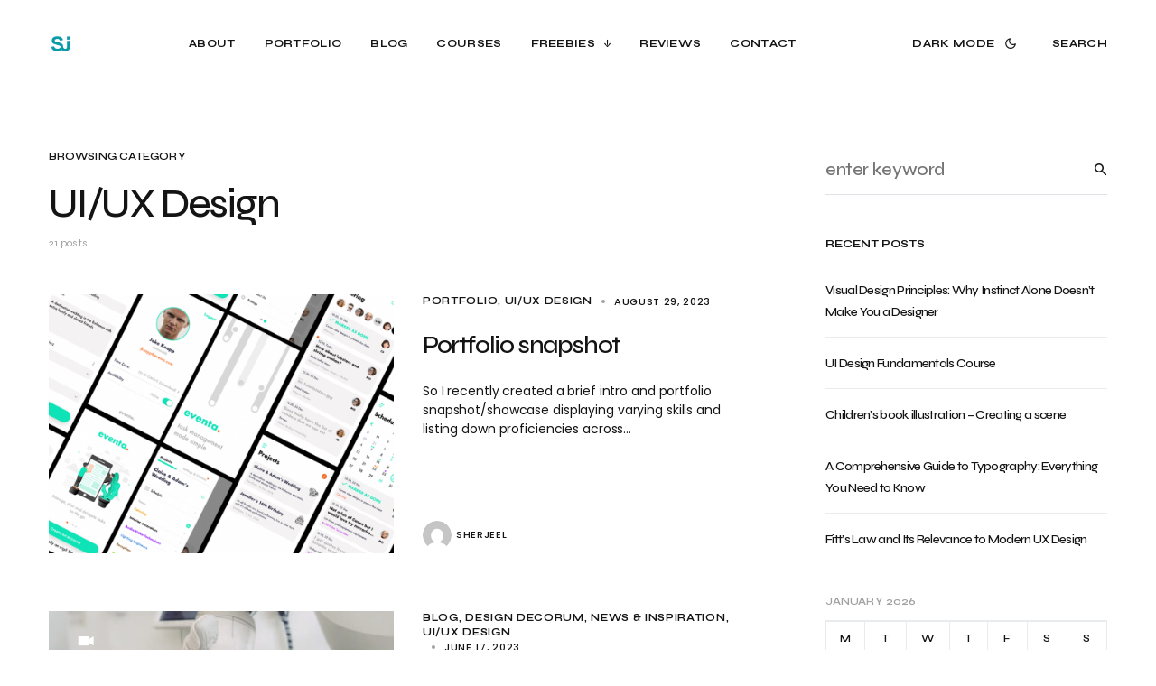

--- FILE ---
content_type: text/html; charset=UTF-8
request_url: https://sherjeeljaved.com/category/uiux-design/
body_size: 16249
content:
<!doctype html>
<html lang="en-US">
<head>
	<meta charset="UTF-8" />
	<meta name="viewport" content="width=device-width, initial-scale=1" />
	<link rel="profile" href="https://gmpg.org/xfn/11" />

	<meta name='robots' content='index, follow, max-image-preview:large, max-snippet:-1, max-video-preview:-1' />

	<!-- This site is optimized with the Yoast SEO plugin v22.5 - https://yoast.com/wordpress/plugins/seo/ -->
	<title>UI/UX Design Archives - Sherjeel Javed | Product Designer &amp; UI/UX Expert</title>
	<link rel="canonical" href="http://sherjeeljaved.com/category/uiux-design/" />
	<link rel="next" href="http://sherjeeljaved.com/category/uiux-design/page/2/" />
	<meta property="og:locale" content="en_US" />
	<meta property="og:type" content="article" />
	<meta property="og:title" content="UI/UX Design Archives - Sherjeel Javed | Product Designer &amp; UI/UX Expert" />
	<meta property="og:url" content="http://sherjeeljaved.com/category/uiux-design/" />
	<meta property="og:site_name" content="Sherjeel Javed | Product Designer &amp; UI/UX Expert" />
	<meta name="twitter:card" content="summary_large_image" />
	<meta name="twitter:site" content="@therealsherjeel" />
	<script type="application/ld+json" class="yoast-schema-graph">{"@context":"https://schema.org","@graph":[{"@type":"CollectionPage","@id":"http://sherjeeljaved.com/category/uiux-design/","url":"http://sherjeeljaved.com/category/uiux-design/","name":"UI/UX Design Archives - Sherjeel Javed | Product Designer &amp; UI/UX Expert","isPartOf":{"@id":"http://sherjeeljaved.com/#website"},"primaryImageOfPage":{"@id":"http://sherjeeljaved.com/category/uiux-design/#primaryimage"},"image":{"@id":"http://sherjeeljaved.com/category/uiux-design/#primaryimage"},"thumbnailUrl":"https://sherjeeljaved.com/wp-content/uploads/2019/08/eventa_2x.png","breadcrumb":{"@id":"http://sherjeeljaved.com/category/uiux-design/#breadcrumb"},"inLanguage":"en-US"},{"@type":"ImageObject","inLanguage":"en-US","@id":"http://sherjeeljaved.com/category/uiux-design/#primaryimage","url":"https://sherjeeljaved.com/wp-content/uploads/2019/08/eventa_2x.png","contentUrl":"https://sherjeeljaved.com/wp-content/uploads/2019/08/eventa_2x.png","width":800,"height":600},{"@type":"BreadcrumbList","@id":"http://sherjeeljaved.com/category/uiux-design/#breadcrumb","itemListElement":[{"@type":"ListItem","position":1,"name":"Home","item":"http://sherjeeljaved.com/"},{"@type":"ListItem","position":2,"name":"UI/UX Design"}]},{"@type":"WebSite","@id":"http://sherjeeljaved.com/#website","url":"http://sherjeeljaved.com/","name":"Sherjeel Javed","description":"Product Designer Helping Startups Build Intuitive Products","potentialAction":[{"@type":"SearchAction","target":{"@type":"EntryPoint","urlTemplate":"http://sherjeeljaved.com/?s={search_term_string}"},"query-input":"required name=search_term_string"}],"inLanguage":"en-US"}]}</script>
	<!-- / Yoast SEO plugin. -->


<link rel='dns-prefetch' href='//platform-api.sharethis.com' />
<link rel='dns-prefetch' href='//fonts.googleapis.com' />
<link href='https://fonts.gstatic.com' crossorigin rel='preconnect' />
<link rel="alternate" type="application/rss+xml" title="Sherjeel Javed | Product Designer &amp; UI/UX Expert &raquo; Feed" href="https://sherjeeljaved.com/feed/" />
<link rel="alternate" type="application/rss+xml" title="Sherjeel Javed | Product Designer &amp; UI/UX Expert &raquo; Comments Feed" href="https://sherjeeljaved.com/comments/feed/" />
<link rel="alternate" type="application/rss+xml" title="Sherjeel Javed | Product Designer &amp; UI/UX Expert &raquo; UI/UX Design Category Feed" href="https://sherjeeljaved.com/category/uiux-design/feed/" />
			<link rel="preload" href="https://sherjeeljaved.com/wp-content/plugins/canvas/assets/fonts/canvas-icons.woff" as="font" type="font/woff" crossorigin>
					<!-- This site uses the Google Analytics by MonsterInsights plugin v8.26.0 - Using Analytics tracking - https://www.monsterinsights.com/ -->
							<script src="//www.googletagmanager.com/gtag/js?id=G-LT48MYMYQC"  data-cfasync="false" data-wpfc-render="false" async></script>
			<script data-cfasync="false" data-wpfc-render="false">
				var mi_version = '8.26.0';
				var mi_track_user = true;
				var mi_no_track_reason = '';
								var MonsterInsightsDefaultLocations = {"page_location":"https:\/\/sherjeeljaved.com\/category\/uiux-design\/"};
				if ( typeof MonsterInsightsPrivacyGuardFilter === 'function' ) {
					var MonsterInsightsLocations = (typeof MonsterInsightsExcludeQuery === 'object') ? MonsterInsightsPrivacyGuardFilter( MonsterInsightsExcludeQuery ) : MonsterInsightsPrivacyGuardFilter( MonsterInsightsDefaultLocations );
				} else {
					var MonsterInsightsLocations = (typeof MonsterInsightsExcludeQuery === 'object') ? MonsterInsightsExcludeQuery : MonsterInsightsDefaultLocations;
				}

								var disableStrs = [
										'ga-disable-G-LT48MYMYQC',
									];

				/* Function to detect opted out users */
				function __gtagTrackerIsOptedOut() {
					for (var index = 0; index < disableStrs.length; index++) {
						if (document.cookie.indexOf(disableStrs[index] + '=true') > -1) {
							return true;
						}
					}

					return false;
				}

				/* Disable tracking if the opt-out cookie exists. */
				if (__gtagTrackerIsOptedOut()) {
					for (var index = 0; index < disableStrs.length; index++) {
						window[disableStrs[index]] = true;
					}
				}

				/* Opt-out function */
				function __gtagTrackerOptout() {
					for (var index = 0; index < disableStrs.length; index++) {
						document.cookie = disableStrs[index] + '=true; expires=Thu, 31 Dec 2099 23:59:59 UTC; path=/';
						window[disableStrs[index]] = true;
					}
				}

				if ('undefined' === typeof gaOptout) {
					function gaOptout() {
						__gtagTrackerOptout();
					}
				}
								window.dataLayer = window.dataLayer || [];

				window.MonsterInsightsDualTracker = {
					helpers: {},
					trackers: {},
				};
				if (mi_track_user) {
					function __gtagDataLayer() {
						dataLayer.push(arguments);
					}

					function __gtagTracker(type, name, parameters) {
						if (!parameters) {
							parameters = {};
						}

						if (parameters.send_to) {
							__gtagDataLayer.apply(null, arguments);
							return;
						}

						if (type === 'event') {
														parameters.send_to = monsterinsights_frontend.v4_id;
							var hookName = name;
							if (typeof parameters['event_category'] !== 'undefined') {
								hookName = parameters['event_category'] + ':' + name;
							}

							if (typeof MonsterInsightsDualTracker.trackers[hookName] !== 'undefined') {
								MonsterInsightsDualTracker.trackers[hookName](parameters);
							} else {
								__gtagDataLayer('event', name, parameters);
							}
							
						} else {
							__gtagDataLayer.apply(null, arguments);
						}
					}

					__gtagTracker('js', new Date());
					__gtagTracker('set', {
						'developer_id.dZGIzZG': true,
											});
					if ( MonsterInsightsLocations.page_location ) {
						__gtagTracker('set', MonsterInsightsLocations);
					}
										__gtagTracker('config', 'G-LT48MYMYQC', {"forceSSL":"true","link_attribution":"true"} );
															window.gtag = __gtagTracker;										(function () {
						/* https://developers.google.com/analytics/devguides/collection/analyticsjs/ */
						/* ga and __gaTracker compatibility shim. */
						var noopfn = function () {
							return null;
						};
						var newtracker = function () {
							return new Tracker();
						};
						var Tracker = function () {
							return null;
						};
						var p = Tracker.prototype;
						p.get = noopfn;
						p.set = noopfn;
						p.send = function () {
							var args = Array.prototype.slice.call(arguments);
							args.unshift('send');
							__gaTracker.apply(null, args);
						};
						var __gaTracker = function () {
							var len = arguments.length;
							if (len === 0) {
								return;
							}
							var f = arguments[len - 1];
							if (typeof f !== 'object' || f === null || typeof f.hitCallback !== 'function') {
								if ('send' === arguments[0]) {
									var hitConverted, hitObject = false, action;
									if ('event' === arguments[1]) {
										if ('undefined' !== typeof arguments[3]) {
											hitObject = {
												'eventAction': arguments[3],
												'eventCategory': arguments[2],
												'eventLabel': arguments[4],
												'value': arguments[5] ? arguments[5] : 1,
											}
										}
									}
									if ('pageview' === arguments[1]) {
										if ('undefined' !== typeof arguments[2]) {
											hitObject = {
												'eventAction': 'page_view',
												'page_path': arguments[2],
											}
										}
									}
									if (typeof arguments[2] === 'object') {
										hitObject = arguments[2];
									}
									if (typeof arguments[5] === 'object') {
										Object.assign(hitObject, arguments[5]);
									}
									if ('undefined' !== typeof arguments[1].hitType) {
										hitObject = arguments[1];
										if ('pageview' === hitObject.hitType) {
											hitObject.eventAction = 'page_view';
										}
									}
									if (hitObject) {
										action = 'timing' === arguments[1].hitType ? 'timing_complete' : hitObject.eventAction;
										hitConverted = mapArgs(hitObject);
										__gtagTracker('event', action, hitConverted);
									}
								}
								return;
							}

							function mapArgs(args) {
								var arg, hit = {};
								var gaMap = {
									'eventCategory': 'event_category',
									'eventAction': 'event_action',
									'eventLabel': 'event_label',
									'eventValue': 'event_value',
									'nonInteraction': 'non_interaction',
									'timingCategory': 'event_category',
									'timingVar': 'name',
									'timingValue': 'value',
									'timingLabel': 'event_label',
									'page': 'page_path',
									'location': 'page_location',
									'title': 'page_title',
									'referrer' : 'page_referrer',
								};
								for (arg in args) {
																		if (!(!args.hasOwnProperty(arg) || !gaMap.hasOwnProperty(arg))) {
										hit[gaMap[arg]] = args[arg];
									} else {
										hit[arg] = args[arg];
									}
								}
								return hit;
							}

							try {
								f.hitCallback();
							} catch (ex) {
							}
						};
						__gaTracker.create = newtracker;
						__gaTracker.getByName = newtracker;
						__gaTracker.getAll = function () {
							return [];
						};
						__gaTracker.remove = noopfn;
						__gaTracker.loaded = true;
						window['__gaTracker'] = __gaTracker;
					})();
									} else {
										console.log("");
					(function () {
						function __gtagTracker() {
							return null;
						}

						window['__gtagTracker'] = __gtagTracker;
						window['gtag'] = __gtagTracker;
					})();
									}
			</script>
				<!-- / Google Analytics by MonsterInsights -->
		<script>
window._wpemojiSettings = {"baseUrl":"https:\/\/s.w.org\/images\/core\/emoji\/15.0.3\/72x72\/","ext":".png","svgUrl":"https:\/\/s.w.org\/images\/core\/emoji\/15.0.3\/svg\/","svgExt":".svg","source":{"concatemoji":"https:\/\/sherjeeljaved.com\/wp-includes\/js\/wp-emoji-release.min.js?ver=6.5.7"}};
/*! This file is auto-generated */
!function(i,n){var o,s,e;function c(e){try{var t={supportTests:e,timestamp:(new Date).valueOf()};sessionStorage.setItem(o,JSON.stringify(t))}catch(e){}}function p(e,t,n){e.clearRect(0,0,e.canvas.width,e.canvas.height),e.fillText(t,0,0);var t=new Uint32Array(e.getImageData(0,0,e.canvas.width,e.canvas.height).data),r=(e.clearRect(0,0,e.canvas.width,e.canvas.height),e.fillText(n,0,0),new Uint32Array(e.getImageData(0,0,e.canvas.width,e.canvas.height).data));return t.every(function(e,t){return e===r[t]})}function u(e,t,n){switch(t){case"flag":return n(e,"\ud83c\udff3\ufe0f\u200d\u26a7\ufe0f","\ud83c\udff3\ufe0f\u200b\u26a7\ufe0f")?!1:!n(e,"\ud83c\uddfa\ud83c\uddf3","\ud83c\uddfa\u200b\ud83c\uddf3")&&!n(e,"\ud83c\udff4\udb40\udc67\udb40\udc62\udb40\udc65\udb40\udc6e\udb40\udc67\udb40\udc7f","\ud83c\udff4\u200b\udb40\udc67\u200b\udb40\udc62\u200b\udb40\udc65\u200b\udb40\udc6e\u200b\udb40\udc67\u200b\udb40\udc7f");case"emoji":return!n(e,"\ud83d\udc26\u200d\u2b1b","\ud83d\udc26\u200b\u2b1b")}return!1}function f(e,t,n){var r="undefined"!=typeof WorkerGlobalScope&&self instanceof WorkerGlobalScope?new OffscreenCanvas(300,150):i.createElement("canvas"),a=r.getContext("2d",{willReadFrequently:!0}),o=(a.textBaseline="top",a.font="600 32px Arial",{});return e.forEach(function(e){o[e]=t(a,e,n)}),o}function t(e){var t=i.createElement("script");t.src=e,t.defer=!0,i.head.appendChild(t)}"undefined"!=typeof Promise&&(o="wpEmojiSettingsSupports",s=["flag","emoji"],n.supports={everything:!0,everythingExceptFlag:!0},e=new Promise(function(e){i.addEventListener("DOMContentLoaded",e,{once:!0})}),new Promise(function(t){var n=function(){try{var e=JSON.parse(sessionStorage.getItem(o));if("object"==typeof e&&"number"==typeof e.timestamp&&(new Date).valueOf()<e.timestamp+604800&&"object"==typeof e.supportTests)return e.supportTests}catch(e){}return null}();if(!n){if("undefined"!=typeof Worker&&"undefined"!=typeof OffscreenCanvas&&"undefined"!=typeof URL&&URL.createObjectURL&&"undefined"!=typeof Blob)try{var e="postMessage("+f.toString()+"("+[JSON.stringify(s),u.toString(),p.toString()].join(",")+"));",r=new Blob([e],{type:"text/javascript"}),a=new Worker(URL.createObjectURL(r),{name:"wpTestEmojiSupports"});return void(a.onmessage=function(e){c(n=e.data),a.terminate(),t(n)})}catch(e){}c(n=f(s,u,p))}t(n)}).then(function(e){for(var t in e)n.supports[t]=e[t],n.supports.everything=n.supports.everything&&n.supports[t],"flag"!==t&&(n.supports.everythingExceptFlag=n.supports.everythingExceptFlag&&n.supports[t]);n.supports.everythingExceptFlag=n.supports.everythingExceptFlag&&!n.supports.flag,n.DOMReady=!1,n.readyCallback=function(){n.DOMReady=!0}}).then(function(){return e}).then(function(){var e;n.supports.everything||(n.readyCallback(),(e=n.source||{}).concatemoji?t(e.concatemoji):e.wpemoji&&e.twemoji&&(t(e.twemoji),t(e.wpemoji)))}))}((window,document),window._wpemojiSettings);
</script>
<link rel='stylesheet' id='canvas-css' href='https://sherjeeljaved.com/wp-content/plugins/canvas/assets/css/canvas.css?ver=2.4.4.1' media='all' />
<style id='wp-emoji-styles-inline-css'>

	img.wp-smiley, img.emoji {
		display: inline !important;
		border: none !important;
		box-shadow: none !important;
		height: 1em !important;
		width: 1em !important;
		margin: 0 0.07em !important;
		vertical-align: -0.1em !important;
		background: none !important;
		padding: 0 !important;
	}
</style>
<link rel='stylesheet' id='wp-block-library-css' href='https://sherjeeljaved.com/wp-includes/css/dist/block-library/style.min.css?ver=6.5.7' media='all' />
<link rel='stylesheet' id='canvas-block-alert-style-css' href='https://sherjeeljaved.com/wp-content/plugins/canvas/components/basic-elements/block-alert/block.css?ver=1714306848' media='all' />
<link rel='stylesheet' id='canvas-block-progress-style-css' href='https://sherjeeljaved.com/wp-content/plugins/canvas/components/basic-elements/block-progress/block.css?ver=1714306848' media='all' />
<link rel='stylesheet' id='canvas-block-collapsibles-style-css' href='https://sherjeeljaved.com/wp-content/plugins/canvas/components/basic-elements/block-collapsibles/block.css?ver=1714306848' media='all' />
<link rel='stylesheet' id='canvas-block-tabs-style-css' href='https://sherjeeljaved.com/wp-content/plugins/canvas/components/basic-elements/block-tabs/block.css?ver=1714306848' media='all' />
<link rel='stylesheet' id='canvas-block-section-heading-style-css' href='https://sherjeeljaved.com/wp-content/plugins/canvas/components/basic-elements/block-section-heading/block.css?ver=1714306848' media='all' />
<link rel='stylesheet' id='canvas-block-row-style-css' href='https://sherjeeljaved.com/wp-content/plugins/canvas/components/layout-blocks/block-row/block-row.css?ver=1714306851' media='all' />
<link rel='stylesheet' id='canvas-justified-gallery-block-style-css' href='https://sherjeeljaved.com/wp-content/plugins/canvas/components/justified-gallery/block/block-justified-gallery.css?ver=1714306851' media='all' />
<link rel='stylesheet' id='canvas-slider-gallery-block-style-css' href='https://sherjeeljaved.com/wp-content/plugins/canvas/components/slider-gallery/block/block-slider-gallery.css?ver=1714306851' media='all' />
<link rel='stylesheet' id='dashicons-css' href='https://sherjeeljaved.com/wp-includes/css/dashicons.min.css?ver=6.5.7' media='all' />
<link rel='stylesheet' id='canvas-block-posts-sidebar-css' href='https://sherjeeljaved.com/wp-content/plugins/canvas/components/posts/block-posts-sidebar/block-posts-sidebar.css?ver=1714306851' media='all' />
<style id='classic-theme-styles-inline-css'>
/*! This file is auto-generated */
.wp-block-button__link{color:#fff;background-color:#32373c;border-radius:9999px;box-shadow:none;text-decoration:none;padding:calc(.667em + 2px) calc(1.333em + 2px);font-size:1.125em}.wp-block-file__button{background:#32373c;color:#fff;text-decoration:none}
</style>
<style id='global-styles-inline-css'>
body{--wp--preset--color--black: #000000;--wp--preset--color--cyan-bluish-gray: #abb8c3;--wp--preset--color--white: #FFFFFF;--wp--preset--color--pale-pink: #f78da7;--wp--preset--color--vivid-red: #cf2e2e;--wp--preset--color--luminous-vivid-orange: #ff6900;--wp--preset--color--luminous-vivid-amber: #fcb900;--wp--preset--color--light-green-cyan: #7bdcb5;--wp--preset--color--vivid-green-cyan: #00d084;--wp--preset--color--pale-cyan-blue: #8ed1fc;--wp--preset--color--vivid-cyan-blue: #0693e3;--wp--preset--color--vivid-purple: #9b51e0;--wp--preset--color--blue: #59BACC;--wp--preset--color--green: #58AD69;--wp--preset--color--orange: #FFBC49;--wp--preset--color--red: #e32c26;--wp--preset--color--gray-50: #f8f9fa;--wp--preset--color--gray-100: #f8f9fb;--wp--preset--color--gray-200: #e9ecef;--wp--preset--color--secondary: #818181;--wp--preset--color--primary: #141414;--wp--preset--color--accent: #ae856c;--wp--preset--gradient--vivid-cyan-blue-to-vivid-purple: linear-gradient(135deg,rgba(6,147,227,1) 0%,rgb(155,81,224) 100%);--wp--preset--gradient--light-green-cyan-to-vivid-green-cyan: linear-gradient(135deg,rgb(122,220,180) 0%,rgb(0,208,130) 100%);--wp--preset--gradient--luminous-vivid-amber-to-luminous-vivid-orange: linear-gradient(135deg,rgba(252,185,0,1) 0%,rgba(255,105,0,1) 100%);--wp--preset--gradient--luminous-vivid-orange-to-vivid-red: linear-gradient(135deg,rgba(255,105,0,1) 0%,rgb(207,46,46) 100%);--wp--preset--gradient--very-light-gray-to-cyan-bluish-gray: linear-gradient(135deg,rgb(238,238,238) 0%,rgb(169,184,195) 100%);--wp--preset--gradient--cool-to-warm-spectrum: linear-gradient(135deg,rgb(74,234,220) 0%,rgb(151,120,209) 20%,rgb(207,42,186) 40%,rgb(238,44,130) 60%,rgb(251,105,98) 80%,rgb(254,248,76) 100%);--wp--preset--gradient--blush-light-purple: linear-gradient(135deg,rgb(255,206,236) 0%,rgb(152,150,240) 100%);--wp--preset--gradient--blush-bordeaux: linear-gradient(135deg,rgb(254,205,165) 0%,rgb(254,45,45) 50%,rgb(107,0,62) 100%);--wp--preset--gradient--luminous-dusk: linear-gradient(135deg,rgb(255,203,112) 0%,rgb(199,81,192) 50%,rgb(65,88,208) 100%);--wp--preset--gradient--pale-ocean: linear-gradient(135deg,rgb(255,245,203) 0%,rgb(182,227,212) 50%,rgb(51,167,181) 100%);--wp--preset--gradient--electric-grass: linear-gradient(135deg,rgb(202,248,128) 0%,rgb(113,206,126) 100%);--wp--preset--gradient--midnight: linear-gradient(135deg,rgb(2,3,129) 0%,rgb(40,116,252) 100%);--wp--preset--font-size--small: 13px;--wp--preset--font-size--medium: 20px;--wp--preset--font-size--large: 36px;--wp--preset--font-size--x-large: 42px;--wp--preset--spacing--20: 0.44rem;--wp--preset--spacing--30: 0.67rem;--wp--preset--spacing--40: 1rem;--wp--preset--spacing--50: 1.5rem;--wp--preset--spacing--60: 2.25rem;--wp--preset--spacing--70: 3.38rem;--wp--preset--spacing--80: 5.06rem;--wp--preset--shadow--natural: 6px 6px 9px rgba(0, 0, 0, 0.2);--wp--preset--shadow--deep: 12px 12px 50px rgba(0, 0, 0, 0.4);--wp--preset--shadow--sharp: 6px 6px 0px rgba(0, 0, 0, 0.2);--wp--preset--shadow--outlined: 6px 6px 0px -3px rgba(255, 255, 255, 1), 6px 6px rgba(0, 0, 0, 1);--wp--preset--shadow--crisp: 6px 6px 0px rgba(0, 0, 0, 1);}:where(.is-layout-flex){gap: 0.5em;}:where(.is-layout-grid){gap: 0.5em;}body .is-layout-flex{display: flex;}body .is-layout-flex{flex-wrap: wrap;align-items: center;}body .is-layout-flex > *{margin: 0;}body .is-layout-grid{display: grid;}body .is-layout-grid > *{margin: 0;}:where(.wp-block-columns.is-layout-flex){gap: 2em;}:where(.wp-block-columns.is-layout-grid){gap: 2em;}:where(.wp-block-post-template.is-layout-flex){gap: 1.25em;}:where(.wp-block-post-template.is-layout-grid){gap: 1.25em;}.has-black-color{color: var(--wp--preset--color--black) !important;}.has-cyan-bluish-gray-color{color: var(--wp--preset--color--cyan-bluish-gray) !important;}.has-white-color{color: var(--wp--preset--color--white) !important;}.has-pale-pink-color{color: var(--wp--preset--color--pale-pink) !important;}.has-vivid-red-color{color: var(--wp--preset--color--vivid-red) !important;}.has-luminous-vivid-orange-color{color: var(--wp--preset--color--luminous-vivid-orange) !important;}.has-luminous-vivid-amber-color{color: var(--wp--preset--color--luminous-vivid-amber) !important;}.has-light-green-cyan-color{color: var(--wp--preset--color--light-green-cyan) !important;}.has-vivid-green-cyan-color{color: var(--wp--preset--color--vivid-green-cyan) !important;}.has-pale-cyan-blue-color{color: var(--wp--preset--color--pale-cyan-blue) !important;}.has-vivid-cyan-blue-color{color: var(--wp--preset--color--vivid-cyan-blue) !important;}.has-vivid-purple-color{color: var(--wp--preset--color--vivid-purple) !important;}.has-black-background-color{background-color: var(--wp--preset--color--black) !important;}.has-cyan-bluish-gray-background-color{background-color: var(--wp--preset--color--cyan-bluish-gray) !important;}.has-white-background-color{background-color: var(--wp--preset--color--white) !important;}.has-pale-pink-background-color{background-color: var(--wp--preset--color--pale-pink) !important;}.has-vivid-red-background-color{background-color: var(--wp--preset--color--vivid-red) !important;}.has-luminous-vivid-orange-background-color{background-color: var(--wp--preset--color--luminous-vivid-orange) !important;}.has-luminous-vivid-amber-background-color{background-color: var(--wp--preset--color--luminous-vivid-amber) !important;}.has-light-green-cyan-background-color{background-color: var(--wp--preset--color--light-green-cyan) !important;}.has-vivid-green-cyan-background-color{background-color: var(--wp--preset--color--vivid-green-cyan) !important;}.has-pale-cyan-blue-background-color{background-color: var(--wp--preset--color--pale-cyan-blue) !important;}.has-vivid-cyan-blue-background-color{background-color: var(--wp--preset--color--vivid-cyan-blue) !important;}.has-vivid-purple-background-color{background-color: var(--wp--preset--color--vivid-purple) !important;}.has-black-border-color{border-color: var(--wp--preset--color--black) !important;}.has-cyan-bluish-gray-border-color{border-color: var(--wp--preset--color--cyan-bluish-gray) !important;}.has-white-border-color{border-color: var(--wp--preset--color--white) !important;}.has-pale-pink-border-color{border-color: var(--wp--preset--color--pale-pink) !important;}.has-vivid-red-border-color{border-color: var(--wp--preset--color--vivid-red) !important;}.has-luminous-vivid-orange-border-color{border-color: var(--wp--preset--color--luminous-vivid-orange) !important;}.has-luminous-vivid-amber-border-color{border-color: var(--wp--preset--color--luminous-vivid-amber) !important;}.has-light-green-cyan-border-color{border-color: var(--wp--preset--color--light-green-cyan) !important;}.has-vivid-green-cyan-border-color{border-color: var(--wp--preset--color--vivid-green-cyan) !important;}.has-pale-cyan-blue-border-color{border-color: var(--wp--preset--color--pale-cyan-blue) !important;}.has-vivid-cyan-blue-border-color{border-color: var(--wp--preset--color--vivid-cyan-blue) !important;}.has-vivid-purple-border-color{border-color: var(--wp--preset--color--vivid-purple) !important;}.has-vivid-cyan-blue-to-vivid-purple-gradient-background{background: var(--wp--preset--gradient--vivid-cyan-blue-to-vivid-purple) !important;}.has-light-green-cyan-to-vivid-green-cyan-gradient-background{background: var(--wp--preset--gradient--light-green-cyan-to-vivid-green-cyan) !important;}.has-luminous-vivid-amber-to-luminous-vivid-orange-gradient-background{background: var(--wp--preset--gradient--luminous-vivid-amber-to-luminous-vivid-orange) !important;}.has-luminous-vivid-orange-to-vivid-red-gradient-background{background: var(--wp--preset--gradient--luminous-vivid-orange-to-vivid-red) !important;}.has-very-light-gray-to-cyan-bluish-gray-gradient-background{background: var(--wp--preset--gradient--very-light-gray-to-cyan-bluish-gray) !important;}.has-cool-to-warm-spectrum-gradient-background{background: var(--wp--preset--gradient--cool-to-warm-spectrum) !important;}.has-blush-light-purple-gradient-background{background: var(--wp--preset--gradient--blush-light-purple) !important;}.has-blush-bordeaux-gradient-background{background: var(--wp--preset--gradient--blush-bordeaux) !important;}.has-luminous-dusk-gradient-background{background: var(--wp--preset--gradient--luminous-dusk) !important;}.has-pale-ocean-gradient-background{background: var(--wp--preset--gradient--pale-ocean) !important;}.has-electric-grass-gradient-background{background: var(--wp--preset--gradient--electric-grass) !important;}.has-midnight-gradient-background{background: var(--wp--preset--gradient--midnight) !important;}.has-small-font-size{font-size: var(--wp--preset--font-size--small) !important;}.has-medium-font-size{font-size: var(--wp--preset--font-size--medium) !important;}.has-large-font-size{font-size: var(--wp--preset--font-size--large) !important;}.has-x-large-font-size{font-size: var(--wp--preset--font-size--x-large) !important;}
.wp-block-navigation a:where(:not(.wp-element-button)){color: inherit;}
:where(.wp-block-post-template.is-layout-flex){gap: 1.25em;}:where(.wp-block-post-template.is-layout-grid){gap: 1.25em;}
:where(.wp-block-columns.is-layout-flex){gap: 2em;}:where(.wp-block-columns.is-layout-grid){gap: 2em;}
.wp-block-pullquote{font-size: 1.5em;line-height: 1.6;}
</style>
<link rel='stylesheet' id='advanced-popups-css' href='https://sherjeeljaved.com/wp-content/plugins/advanced-popups/public/css/advanced-popups-public.css?ver=1.1.9' media='all' />
<link rel='stylesheet' id='canvas-block-heading-style-css' href='https://sherjeeljaved.com/wp-content/plugins/canvas/components/content-formatting/block-heading/block.css?ver=1714306848' media='all' />
<link rel='stylesheet' id='canvas-block-list-style-css' href='https://sherjeeljaved.com/wp-content/plugins/canvas/components/content-formatting/block-list/block.css?ver=1714306851' media='all' />
<link rel='stylesheet' id='canvas-block-paragraph-style-css' href='https://sherjeeljaved.com/wp-content/plugins/canvas/components/content-formatting/block-paragraph/block.css?ver=1714306851' media='all' />
<link rel='stylesheet' id='canvas-block-separator-style-css' href='https://sherjeeljaved.com/wp-content/plugins/canvas/components/content-formatting/block-separator/block.css?ver=1714306851' media='all' />
<link rel='stylesheet' id='canvas-block-group-style-css' href='https://sherjeeljaved.com/wp-content/plugins/canvas/components/basic-elements/block-group/block.css?ver=1714306848' media='all' />
<link rel='stylesheet' id='canvas-block-cover-style-css' href='https://sherjeeljaved.com/wp-content/plugins/canvas/components/basic-elements/block-cover/block.css?ver=1714306848' media='all' />
<link rel='stylesheet' id='sta_css-css' href='https://sherjeeljaved.com/wp-content/plugins/scroll-triggered-animations/frontend/animations.css' media='' />
<link rel='stylesheet' id='csco-styles-css' href='https://sherjeeljaved.com/wp-content/themes/schematic/style.css?ver=1.0.6' media='all' />
<link rel='stylesheet' id='98dfa2fc1a828ec00f83ced83ebeeae6-css' href='https://fonts.googleapis.com/css?family=Poppins%3A400%2C400i%2C700%2C500%2C600&#038;subset=latin%2Clatin-ext%2Ccyrillic%2Ccyrillic-ext%2Cvietnamese&#038;display=swap&#038;ver=1.0.6' media='all' />
<link rel='stylesheet' id='f648f30a57555f9bffad38d5193a6a6d-css' href='https://fonts.googleapis.com/css?family=Syne%3A600%2C400%2C700%2C500&#038;subset=latin%2Clatin-ext%2Ccyrillic%2Ccyrillic-ext%2Cvietnamese&#038;display=swap&#038;ver=1.0.6' media='all' />
<style id='csco-customizer-output-styles-inline-css'>
:root, [data-site-scheme="default"]{--cs-color-site-background:#ffffff;--cs-color-header-background:#ffffff;--cs-color-submenu-background:#f8f8f8;--cs-color-search-background:#f8f8f8;--cs-color-fullscreen-menu-background:#f8f8f8;--cs-color-offcanvas-background:#f8f8f8;--cs-color-footer-background:#ffffff;}:root, [data-scheme="default"]{--cs-color-overlay-background:rgba(0,0,0,0.5);--cs-color-accent:#ae856c;--cs-color-button-contrast-secondary-hover:#ae856c;--cs-color-secondary:#a1a1a1;--cs-palette-color-secondary:#a1a1a1;--cs-color-link:#141414;--cs-color-link-hover:#0b9baa;--cs-color-button:#141414;--cs-color-button-contrast:#ffffff;--cs-color-button-hover:#0b9baa;--cs-color-button-hover-contrast:#ffffff;--cs-color-category-contrast:#141414;--cs-color-category-hover-contrast:#0b9baa;--cs-color-post-meta:#141414;--cs-color-post-meta-link:#141414;--cs-color-post-meta-link-hover:#0b9baa;--cs-color-badge-primary:#000000;--cs-color-badge-secondary:#ededed;--cs-color-badge-success:#8EB096;--cs-color-badge-danger:#b39295;--cs-color-badge-warning:#cac6b4;--cs-color-badge-info:#89AFB5;--cs-color-badge-dark:#000000;--cs-color-badge-light:#fafafa;}[data-scheme="default"] [class*="-badge"][class*="-primary"]{--cs-color-badge-dark-contrast:#ffffff;}[data-scheme="default"] [class*="-badge"][class*="-secondary"]{--cs-color-badge-light-contrast:#7a7a7a;}[data-scheme="default"] [class*="-badge"][class*="-success"]{--cs-color-badge-dark-contrast:#ffffff;}[data-scheme="default"] [class*="-badge"][class*="-danger"]{--cs-color-badge-dark-contrast:#ffffff;}[data-scheme="default"] [class*="-badge"][class*="-warning"]{--cs-color-badge-dark-contrast:#ffffff;}[data-scheme="default"] [class*="-badge"][class*="-info"]{--cs-color-badge-dark-contrast:#ffffff;}[data-scheme="default"] [class*="-badge"][class*="-dark"]{--cs-color-badge-dark-contrast:#ffffff;}[data-scheme="default"] [class*="-badge"][class*="-light"]{--cs-color-badge-light-contrast:#000000;}[data-site-scheme="dark"]{--cs-color-site-background:#1c1c1c;--cs-color-header-background:#1c1c1c;--cs-color-submenu-background:#292929;--cs-color-search-background:#292929;--cs-color-multi-column-background:#292929;--cs-color-fullscreen-menu-background:#292929;--cs-color-offcanvas-background:#1c1c1c;--cs-color-footer-background:#1c1c1c;--cs-color-link:#ffffff;--cs-color-link-hover:#ffffff;}[data-scheme="dark"]{--cs-color-accent:#A1A1A1;--cs-color-button-contrast-secondary-hover:#A1A1A1;--cs-color-secondary:#a1a1a1;--cs-palette-color-secondary:#a1a1a1;--cs-color-button:#ffffff;--cs-color-button-contrast:#141414;--cs-color-button-hover:#a4a4a5;--cs-color-button-hover-contrast:#141414;--cs-color-category-contrast:#ffffff;--cs-color-category-hover-contrast:#a1a1a1;--cs-color-post-meta:#ffffff;--cs-color-post-meta-link:#ffffff;--cs-color-post-meta-link-hover:#818181;--cs-color-badge-primary:#000000;--cs-color-badge-secondary:#ededed;--cs-color-badge-success:#8EB096;--cs-color-badge-danger:#b39295;--cs-color-badge-warning:#cac6b4;--cs-color-badge-info:#89AFB5;--cs-color-badge-dark:rgba(255,255,255,0.7);--cs-color-badge-light:rgb(238,238,238);}[data-scheme="dark"] [class*="-badge"][class*="-primary"]{--cs-color-badge-dark-contrast:#ffffff;}[data-scheme="dark"] [class*="-badge"][class*="-secondary"]{--cs-color-badge-light-contrast:#7a7a7a;}[data-scheme="dark"] [class*="-badge"][class*="-success"]{--cs-color-badge-dark-contrast:#ffffff;}[data-scheme="dark"] [class*="-badge"][class*="-danger"]{--cs-color-badge-dark-contrast:#ffffff;}[data-scheme="dark"] [class*="-badge"][class*="-warning"]{--cs-color-badge-dark-contrast:#ffffff;}[data-scheme="dark"] [class*="-badge"][class*="-info"]{--cs-color-badge-dark-contrast:#ffffff;}[data-scheme="dark"] [class*="-badge"][class*="-dark"]{--cs-color-badge-dark-contrast:#ffffff;}[data-scheme="dark"] [class*="-badge"][class*="-light"]{--cs-color-badge-light-contrast:#020202;}:root{--cs-layout-elements-border-radius:4px;--cs-thumbnail-border-radius:0px;--cs-button-border-radius:50px;--cs-pagination-border-radius:50px;--cs-badge-border-radius:50px;--cs-tag-border-radius:50px;--cs-header-initial-height:96px;--cs-header-height:60px;}:root .cnvs-block-section-heading, [data-scheme="default"] .cnvs-block-section-heading, [data-scheme="dark"] [data-scheme="default"] .cnvs-block-section-heading{--cnvs-section-heading-border-color:#141414;}[data-scheme="dark"] .cnvs-block-section-heading{--cnvs-section-heading-border-color:#ffffff;}.cs-posts-area__home{--cs-posts-area-grid-row-gap:64px;}.cs-posts-area__archive{--cs-posts-area-grid-row-gap:64px;}@media (max-width: 1584.98px){.cs-posts-area__home{--cs-posts-area-grid-row-gap:64px;}.cs-posts-area__archive{--cs-posts-area-grid-row-gap:64px;}}@media (max-width: 1279.98px){.cs-posts-area__home{--cs-posts-area-grid-row-gap:40px;}.cs-posts-area__archive{--cs-posts-area-grid-row-gap:40px;}}@media (max-width: 575.98px){.cs-posts-area__home{--cs-posts-area-grid-row-gap:40px;}.cs-posts-area__archive{--cs-posts-area-grid-row-gap:40px;}}
</style>
<script src="https://sherjeeljaved.com/wp-content/plugins/google-analytics-for-wordpress/assets/js/frontend-gtag.min.js?ver=8.26.0" id="monsterinsights-frontend-script-js"></script>
<script data-cfasync="false" data-wpfc-render="false" id='monsterinsights-frontend-script-js-extra'>var monsterinsights_frontend = {"js_events_tracking":"true","download_extensions":"doc,pdf,ppt,zip,xls,docx,pptx,xlsx","inbound_paths":"[{\"path\":\"\\\/go\\\/\",\"label\":\"affiliate\"},{\"path\":\"\\\/recommend\\\/\",\"label\":\"affiliate\"}]","home_url":"https:\/\/sherjeeljaved.com","hash_tracking":"false","v4_id":"G-LT48MYMYQC"};</script>
<script id="jquery-core-js-extra">
var aagb_local_object = {"ajax_url":"https:\/\/sherjeeljaved.com\/wp-admin\/admin-ajax.php","nonce":"1624f1750c","licensing":"","assets":"https:\/\/sherjeeljaved.com\/wp-content\/plugins\/advanced-accordion-block\/assets\/"};
</script>
<script src="https://sherjeeljaved.com/wp-includes/js/jquery/jquery.min.js?ver=3.7.1" id="jquery-core-js"></script>
<script src="https://sherjeeljaved.com/wp-includes/js/jquery/jquery-migrate.min.js?ver=3.4.1" id="jquery-migrate-js"></script>
<script src="https://sherjeeljaved.com/wp-content/plugins/advanced-popups/public/js/advanced-popups-public.js?ver=1.1.9" id="advanced-popups-js"></script>
<script src="//platform-api.sharethis.com/js/sharethis.js?ver=8.5.0#property=66335f6ea65df900205b9602&amp;product=gdpr-compliance-tool-v2&amp;source=simple-share-buttons-adder-wordpress" id="simple-share-buttons-adder-mu-js"></script>
<link rel="https://api.w.org/" href="https://sherjeeljaved.com/wp-json/" /><link rel="alternate" type="application/json" href="https://sherjeeljaved.com/wp-json/wp/v2/categories/23" /><link rel="EditURI" type="application/rsd+xml" title="RSD" href="https://sherjeeljaved.com/xmlrpc.php?rsd" />
<meta name="generator" content="WordPress 6.5.7" />
		<link rel="preload" href="https://sherjeeljaved.com/wp-content/plugins/advanced-popups/fonts/advanced-popups-icons.woff" as="font" type="font/woff" crossorigin>
		
<style type="text/css" media="all" id="canvas-blocks-dynamic-styles">

</style>
<style></style><style id="csco-inline-styles">
:root {
	/* Base Font */
	--cs-font-base-family: 'Poppins', sans-serif;
	--cs-font-base-size: 1rem;
	--cs-font-base-weight: 400;
	--cs-font-base-style: normal;
	--cs-font-base-letter-spacing: normal;
	--cs-font-base-text-transform: initial;
	--cs-font-base-line-height: 1.5;

	/* Primary Font */
	/* Used for tags and other actionable elements. */
	--cs-font-primary-family: 'Syne', sans-serif;
	--cs-font-primary-size: 0.75rem;
	--cs-font-primary-weight: 600;
	--cs-font-primary-style: normal;
	--cs-font-primary-letter-spacing: 0.008em;
	--cs-font-primary-text-transform: uppercase;

	/* Secondary Font */
	/* Used for post meta, image captions and other secondary elements. */
	--cs-font-secondary-family: 'Syne', sans-serif;
	--cs-font-secondary-size: 0.75rem;
	--cs-font-secondary-weight: 400;
	--cs-font-secondary-style: normal;
	--cs-font-secondary-letter-spacing: 0px;
	--cs-font-secondary-text-transform: none;

	/* Category Font */
	--cs-font-category-family: 'Syne', sans-serif;
	--cs-font-category-size: 0.6875rem;
	--cs-font-category-weight: 700;
	--cs-font-category-style: normal;
	--cs-font-category-letter-spacing: 0.0625em;
	--cs-font-category-text-transform: uppercase;

	/* Tags Font */
	--cs-font-tags-family: 'Syne', sans-serif;
	--cs-font-tags-size: 0.75rem;
	--cs-font-tags-weight: 600;
	--cs-font-tags-style: normal;
	--cs-font-tags-letter-spacing: 0.0625em;
	--cs-font-tags-text-transform: uppercase;

	/* Post Meta Font */
	--cs-font-post-meta-family: 'Poppins', sans-serif;
	--cs-font-post-meta-size: 0.6875rem;
	--cs-font-post-meta-weight: 500;
	--cs-font-post-meta-style: normal;
	--cs-font-post-meta-letter-spacing: 0.0625em;
	--cs-font-post-meta-text-transform: uppercase;

	/* Button Font */
	--cs-font-button-family: 'Syne', sans-serif;
	--cs-font-button-size: 1.25rem;
	--cs-font-button-weight: 500;
	--cs-font-button-style: normal;
	--cs-font-button-letter-spacing: -0.019em;
	--cs-font-button-text-transform: lowercase;

	/* Label */
	--cs-font-label-family: initial;
	--cs-font-label-size: 0.75rem;
	--cs-font-label-weight: 600;
	--cs-font-label-style: normal;
	--cs-font-label-letter-spacing: -0.025em;
	--cs-font-label-text-transform: uppercase;

	/* Input Font */
	/* Used for form elements (input, textarea, select). */
	--cs-font-input-family: 'Syne', sans-serif;
	--cs-font-input-size: 1.25rem;
	--cs-font-input-weight: 500;
	--cs-font-input-style: normal;
	--cs-font-input-line-height: 1.625rem;
	--cs-font-input-letter-spacing: -0.019em;
	--cs-font-input-text-transform: none;

	/* Post Subtitle */
	--cs-font-post-subtitle-family: 'Poppins', sans-serif;
	--cs-font-post-subtitle-size: 1.125rem;
	--cs-font-post-subtitle-line-height: 1.7;
	--cs-font-post-subtitle-letter-spacing: normal;

	/* Post Content */
	--cs-font-post-content-family: 'Poppins', sans-serif;
	--cs-font-post-content-size: 1rem;
	--cs-font-post-content-line-height: 1.7;
	--cs-font-post-content-letter-spacing: -0.014em;

	/* Summary */
	--cs-font-entry-summary-family: 'Poppins', sans-serif;
	--cs-font-entry-summary-size: 1.25rem;
	--cs-font-entry-summary-letter-spacing: normal;

	/* Entry Excerpt */
	--cs-font-entry-excerpt-family: 'Poppins', sans-serif;
	--cs-font-entry-excerpt-size: 0.875rem;
	--cs-font-entry-excerpt-letter-spacing: -0.008em;

	/* Logos --------------- */

	/* Main Logo */
	--cs-font-main-logo-family: 'Syne', sans-serif;
	--cs-font-main-logo-size: 1.25rem;
	--cs-font-main-logo-weight: 600;
	--cs-font-main-logo-style: normal;
	--cs-font-main-logo-letter-spacing: -0.025em;
	--cs-font-main-logo-text-transform: none;

	/* Footer Logo */
	--cs-font-footer-logo-family: 'Syne', sans-serif;
	--cs-font-footer-logo-size: 1.25rem;
	--cs-font-footer-logo-weight: 600;
	--cs-font-footer-logo-style: normal;
	--cs-font-footer-logo-letter-spacing: -0.025em;
	--cs-font-footer-logo-text-transform: none;

	/* Tag-line Font */
	/* Used for tag-line elements. */
	--cs-font-tag-line-family: 'Syne', sans-serif;
	--cs-font-tag-line-size: 0.875rem;;
	--cs-font-tag-line-weight: 700;
	--cs-font-tag-line-line-height: 1.5;
	--cs-font-tag-line-style: normal;
	--cs-font-tag-line-letter-spacing: normal;
	--cs-font-tag-line-text-transform: none;

	/* Headings --------------- */

	/* Headings */
	--cs-font-headings-family: 'Syne', sans-serif;
	--cs-font-headings-weight: 500;
	--cs-font-headings-style: normal;
	--cs-font-headings-line-height: 1.2;
	--cs-font-headings-letter-spacing: -0.05em;
	--cs-font-headings-text-transform: none;

	/* Menu Font --------------- */

	/* Menu */
	/* Used for main top level menu elements. */
	--cs-font-primary-menu-family: 'Syne', sans-serif;
	--cs-font-primary-menu-size: 0.75rem;
	--cs-font-primary-menu-weight: 700;
	--cs-font-primary-menu-style: normal;
	--cs-font-primary-menu-letter-spacing: 0.025em;
	--cs-font-primary-menu-text-transform: uppercase;

	/* Submenu Font */
	--cs-font-primary-submenu-family: 'Poppins', sans-serif;
	--cs-font-primary-submenu-size: 0.6875rem;
	--cs-font-primary-submenu-weight: 600;
	--cs-font-primary-submenu-style: normal;
	--cs-font-primary-submenu-letter-spacing: 0.008em;
	--cs-font-primary-submenu-text-transform: uppercase;

	/* Used for main top level fullscreen-menu elements. */
	--cs-font-fullscreen-menu-family: 'Syne', sans-serif;
	--cs-font-fullscreen-menu-size: 2.75rem;
	--cs-font-fullscreen-menu-weight: 500;
	--cs-font-fullscreen-menu-line-height: 1;
	--cs-font-fullscreen-menu-style: normal;
	--cs-font-fullscreen-menu-letter-spacing: -0.05em;
	--cs-font-fullscreen-menu-text-transform: none;

	/* Submenu Font */
	/* Used for fullscreen-submenu elements. */
	--cs-font-fullscreen-submenu-family: 'Syne', sans-serif;
	--cs-font-fullscreen-submenu-size: 0.8125rem;
	--cs-font-fullscreen-submenu-weight: 600;
	--cs-font-fullscreen-submenu-line-height: 1;
	--cs-font-fullscreen-submenu-style: normal;
	--cs-font-fullscreen-submenu-letter-spacing: normal;
	--cs-font-fullscreen-submenu-text-transform: uppercase;

	/* Footer Menu Headings Font */
	--cs-font-footer-menu-headings-family: 'Syne', sans-serif;
	--cs-font-footer-menu-headings-size: 1.25rem;;
	--cs-font-footer-menu-headings-weight: 500;
	--cs-font-footer-menu-headings-line-height: 1;
	--cs-font-footer-menu-headings-style:normal;
	--cs-font-footer-menu-headings-letter-spacing: -0.025em;
	--cs-font-footer-menu-headings-text-transform:  none;

	/* Footer Menu Font*/
	--cs-font-footer-menu-family: 'Syne', sans-serif;
	--cs-font-footer-menu-size: 0.8125rem;
	--cs-font-footer-menu-weight: 600;
	--cs-font-footer-menu-line-height: 1;
	--cs-font-footer-menu-style: normal;
	--cs-font-footer-menu-letter-spacing: normal;
	--cs-font-footer-menu-text-transform: uppercase;

	/* Section Headings */
	--cs-font-section-headings-family: 'Syne', sans-serif;
	--cs-font-section-headings-size: 0.75rem;
	--cs-font-section-headings-weight: 700;
	--cs-font-section-headings-line-height: 1.15;
	--cs-font-section-headings-style: normal;
	--cs-font-section-headings-letter-spacing: 0.0025em;
	--cs-font-section-headings-text-transform: uppercase;
}

:root { 
	--cs-str-follow: "Follow me";
	--cs-str-to-top: "scroll to top";
	--cs-str-min-chars: "Continue typing";
 }
</style>
		<link rel="icon" href="https://sherjeeljaved.com/wp-content/uploads/2023/09/cropped-logo-mobile-32x32.png" sizes="32x32" />
<link rel="icon" href="https://sherjeeljaved.com/wp-content/uploads/2023/09/cropped-logo-mobile-192x192.png" sizes="192x192" />
<link rel="apple-touch-icon" href="https://sherjeeljaved.com/wp-content/uploads/2023/09/cropped-logo-mobile-180x180.png" />
<meta name="msapplication-TileImage" content="https://sherjeeljaved.com/wp-content/uploads/2023/09/cropped-logo-mobile-270x270.png" />
		<style id="wp-custom-css">
			/* Zoom in on hover */
.hover-zoom-in .fl-photo-content {
  overflow: hidden;
}
.hover-zoom-in .fl-photo-content .fl-photo-img {
  -webkit-transition: 0.3s ease-in-out;
  transition: 0.3s ease-in-out;
  will-change: transform;
}
.hover-zoom-in .fl-photo-content .fl-photo-img:hover {
  -webkit-transition: 0.3s ease-in-out;
  transition: 0.3s ease-in-out;
  -webkit-transform: scale(1.3);
  transform: scale(1.3);
}		</style>
		</head>

<body class="archive category category-uiux-design category-23 wp-embed-responsive cs-page-layout-right cs-navbar-smart-enabled cs-sticky-sidebar-enabled cs-stick-to-top cs-search-type-one" data-scheme='default' data-site-scheme='default'>



	<div class="cs-site-overlay"></div>

	<div class="cs-offcanvas">
		<div class="cs-offcanvas__outer" data-scheme="default">
			<span class="cs-offcanvas__toggle">
				<span class="cs-offcanvas__toggle-icon"></span>
			</span>

			<aside class="cs-offcanvas__sidebar">
				<div class="cs-offcanvas__inner cs-offcanvas__area cs-widget-area">

					<div class="cs-offcanvas__header">
						<nav class="cs-offcanvas__nav">
									<div class="cs-logo">
			<a class="cs-header__logo cs-logo-default " href="https://sherjeeljaved.com/">
				<img src="https://sherjeeljaved.com/wp-content/uploads/2023/09/logo-mobile.png"  alt="Sherjeel Javed | Product Designer &amp; UI/UX Expert" >			</a>

									<a class="cs-header__logo cs-logo-dark " href="https://sherjeeljaved.com/">
							<img src="https://sherjeeljaved.com/wp-content/uploads/2023/09/logo-mobile.png"  alt="Sherjeel Javed | Product Designer &amp; UI/UX Expert" >						</a>
							</div>
								</nav>

											</div>

					<div class="widget widget_nav_menu cs-d-lg-none"><div class="menu-main-menu-container"><ul id="menu-main-menu" class="menu"><li id="menu-item-1449" class="menu-item menu-item-type-post_type menu-item-object-page menu-item-1449"><a href="https://sherjeeljaved.com/sherjeel-javed/">About</a></li>
<li id="menu-item-1461" class="menu-item menu-item-type-post_type menu-item-object-page menu-item-1461"><a href="https://sherjeeljaved.com/work/">Portfolio</a></li>
<li id="menu-item-98" class="menu-item menu-item-type-taxonomy menu-item-object-category menu-item-98"><a href="https://sherjeeljaved.com/category/bog/">Blog</a></li>
<li id="menu-item-1690" class="menu-item menu-item-type-taxonomy menu-item-object-category menu-item-1690"><a href="https://sherjeeljaved.com/category/courses/">Courses</a></li>
<li id="menu-item-442" class="menu-item menu-item-type-taxonomy menu-item-object-category menu-item-has-children menu-item-442"><a href="https://sherjeeljaved.com/category/freebies/">Freebies</a>
<ul class="sub-menu">
	<li id="menu-item-443" class="menu-item menu-item-type-taxonomy menu-item-object-category menu-item-443"><a href="https://sherjeeljaved.com/category/freebies/ui-kits/">UI Kits</a></li>
</ul>
</li>
<li id="menu-item-878" class="menu-item menu-item-type-post_type menu-item-object-post menu-item-878"><a href="https://sherjeeljaved.com/reviews-testimonials/">Reviews</a></li>
<li id="menu-item-93" class="menu-item menu-item-type-post_type menu-item-object-page menu-item-93"><a href="https://sherjeeljaved.com/contact/">Contact</a></li>
</ul></div></div>
									</div>
			</aside>
		</div>
	</div>
	
<div class="cs-fullscreen-menu" data-scheme="default">
	<div class="cs-fullscreen-menu__inner">
		<div class="cs-container">
			<div class="cs-fullscreen-menu__row">

				
				<div class="cs-fullscreen-menu__col">
									</div>
			</div>

					</div>
	</div>
</div>

<div id="page" class="cs-site">

	
	<div class="cs-site-inner">

		
		<div class="cs-header-before"></div>

		
<header class="cs-header cs-header-stretch cs-header-one" data-scheme="default">
	<div class="cs-container">
		<div class="cs-header__inner cs-header__inner-desktop" data-scheme="">
			<div class="cs-header__col cs-col-left">
								<span class="cs-header__offcanvas-toggle  cs-d-lg-none" role="button">
					<i class="cs-icon cs-icon-more-vertical"></i>
				</span>
					<div class="cs-logo">
			<a class="cs-header__logo cs-logo-default " href="https://sherjeeljaved.com/">
				<img src="https://sherjeeljaved.com/wp-content/uploads/2023/09/logo-mobile.png"  alt="Sherjeel Javed | Product Designer &amp; UI/UX Expert" >			</a>

									<a class="cs-header__logo cs-logo-dark " href="https://sherjeeljaved.com/">
							<img src="https://sherjeeljaved.com/wp-content/uploads/2023/09/logo-mobile.png"  alt="Sherjeel Javed | Product Designer &amp; UI/UX Expert" >						</a>
							</div>
		<nav class="cs-header__nav"><ul id="menu-main-menu-1" class="cs-header__nav-inner"><li class="menu-item menu-item-type-post_type menu-item-object-page menu-item-1449"><a href="https://sherjeeljaved.com/sherjeel-javed/"><span>About</span></a></li>
<li class="menu-item menu-item-type-post_type menu-item-object-page menu-item-1461"><a href="https://sherjeeljaved.com/work/"><span>Portfolio</span></a></li>
<li class="menu-item menu-item-type-taxonomy menu-item-object-category menu-item-98"><a href="https://sherjeeljaved.com/category/bog/"><span>Blog</span></a></li>
<li class="menu-item menu-item-type-taxonomy menu-item-object-category menu-item-1690"><a href="https://sherjeeljaved.com/category/courses/"><span>Courses</span></a></li>
<li class="menu-item menu-item-type-taxonomy menu-item-object-category menu-item-has-children menu-item-442"><a href="https://sherjeeljaved.com/category/freebies/"><span>Freebies</span></a>
<ul class="sub-menu" data-scheme="default">
	<li class="menu-item menu-item-type-taxonomy menu-item-object-category menu-item-443"><a href="https://sherjeeljaved.com/category/freebies/ui-kits/">UI Kits</a></li>
</ul>
</li>
<li class="menu-item menu-item-type-post_type menu-item-object-post menu-item-878"><a href="https://sherjeeljaved.com/reviews-testimonials/"><span>Reviews</span></a></li>
<li class="menu-item menu-item-type-post_type menu-item-object-page menu-item-93"><a href="https://sherjeeljaved.com/contact/"><span>Contact</span></a></li>
</ul></nav>			</div>
			<div class="cs-header__col cs-col-right">
							<span role="button" class="cs-header__scheme-toggle cs-site-scheme-toggle">
				<span class="cs-header__scheme-toggle-label cs-header__scheme-toggle-label-dark">dark mode</span>
				<span class="cs-header__scheme-toggle-label cs-header__scheme-toggle-label-light">light mode</span>
				<span class="cs-header__scheme-toggle-icons">
					<i class="cs-header__scheme-toggle-icon cs-icon cs-icon-light-mode"></i>
					<i class="cs-header__scheme-toggle-icon cs-icon cs-icon-moon"></i>
				</span>
			</span>
				<span class="cs-header__search-toggle" role="button">
			<span class="cs-header__search-toggle-label">Search</span>
			<i class="cs-icon cs-icon-search"></i>
		</span>
					</div>
		</div>

		
<div class="cs-header__inner cs-header__inner-mobile" data-scheme="">
	<div class="cs-header__col cs-col-left">
						<span class="cs-header__offcanvas-toggle  cs-d-lg-none" role="button">
					<i class="cs-icon cs-icon-more-vertical"></i>
				</span>
				</div>
	<div class="cs-header__col cs-col-center">
				<div class="cs-logo">
			<a class="cs-header__logo cs-logo-default " href="https://sherjeeljaved.com/">
				<img src="https://sherjeeljaved.com/wp-content/uploads/2023/09/logo-mobile.png"  alt="Sherjeel Javed | Product Designer &amp; UI/UX Expert" >			</a>

									<a class="cs-header__logo cs-logo-dark " href="https://sherjeeljaved.com/">
							<img src="https://sherjeeljaved.com/wp-content/uploads/2023/09/logo-mobile.png"  alt="Sherjeel Javed | Product Designer &amp; UI/UX Expert" >						</a>
							</div>
			</div>
	<div class="cs-header__col cs-col-right">
				<span role="button" class="cs-header__scheme-toggle cs-header__scheme-toggle-mobile cs-site-scheme-toggle">
			<span class="cs-header__scheme-toggle-icons">
				<i class="cs-header__scheme-toggle-icon cs-icon cs-icon-light-mode"></i>
				<i class="cs-header__scheme-toggle-icon cs-icon cs-icon-moon"></i>
			</span>
		</span>
						<span class="cs-header__search-toggle" role="button">
			<span class="cs-header__search-toggle-label">Search</span>
			<i class="cs-icon cs-icon-search"></i>
		</span>
			</div>
</div>
	</div>

	
<div class="cs-search" data-scheme="default">
	<div class="cs-container">

		
		<div class="cs-search__wrapper">
			<form role="search" method="get" class="cs-search__nav-form" action="https://sherjeeljaved.com/">
				<div class="cs-search__group">
					<input class="cs-search__input" type="search" data-swplive="true" data-swpparentel=".cs-header .cs-search-live-result" required value="" name="s" placeholder="What are you looking for?">
					<button class="cs-search__submit">Search</button>
				</div>
				<div class="cs-search-live-result"></div>
			</form>
		</div>

						<div class="cs-search__tags-wrapper">
					<h5 class="cs-search__tags-heading">Popular tags</h5>
					<div class="cs-search__tags">
						<ul>
															<li>
									<a href="https://sherjeeljaved.com/tag/zeplin/" rel="tag">
										zeplin									</a>
								</li>
															<li>
									<a href="https://sherjeeljaved.com/tag/workshops/" rel="tag">
										workshops									</a>
								</li>
															<li>
									<a href="https://sherjeeljaved.com/tag/work/" rel="tag">
										work									</a>
								</li>
															<li>
									<a href="https://sherjeeljaved.com/tag/windows/" rel="tag">
										windows									</a>
								</li>
															<li>
									<a href="https://sherjeeljaved.com/tag/wifi/" rel="tag">
										wifi									</a>
								</li>
															<li>
									<a href="https://sherjeeljaved.com/tag/widget/" rel="tag">
										widget									</a>
								</li>
															<li>
									<a href="https://sherjeeljaved.com/tag/website/" rel="tag">
										website									</a>
								</li>
															<li>
									<a href="https://sherjeeljaved.com/tag/web/" rel="tag">
										web									</a>
								</li>
															<li>
									<a href="https://sherjeeljaved.com/tag/weapon/" rel="tag">
										weapon									</a>
								</li>
															<li>
									<a href="https://sherjeeljaved.com/tag/we/" rel="tag">
										we									</a>
								</li>
													</ul>
					</div>
				</div>
					</div>
</div>
</header>

		
		<main id="main" class="cs-site-primary">

			
			<div class="cs-site-content cs-sidebar-enabled cs-sidebar-right cs-metabar-disabled section-heading-default-style-1">

				
				<div class="cs-container">

					
					<div id="content" class="cs-main-content cs-main-content-primary">

						
<div id="primary" class="cs-content-area">

	
<div class="cs-page__header ">
				<span class="cs-page__subtitle">Browsing Category</span>
			<h1 class="cs-page__title">UI/UX Design</h1>		<div class="cs-page__archive-count">
			21 posts		</div>
		</div>

			<div class="cs-posts-area cs-posts-area-posts">
			<div class="cs-posts-area__outer">
				<div class="cs-posts-area__main  cs-posts-area__archive cs-posts-area__list cs-posts-area__image-width-half cs-posts-area__withsidebar">
					
<article class="post-895 post type-post status-publish format-standard has-post-thumbnail category-portfolio category-uiux-design tag-adobe tag-booklet tag-design tag-designer tag-figma tag-intro tag-portfolio tag-productdesigner tag-skills tag-skillset tag-uid tag-uidesigner tag-ux tag-uxd tag-uxdesigner cs-entry cs-video-wrap">
	<div class="cs-entry__outer">
					<div class="cs-entry__inner cs-entry__thumbnail cs-entry__overlay cs-overlay-ratio cs-ratio-original" data-scheme="inverse">

				<div class="cs-overlay-background cs-overlay-transparent">
					<img width="333" height="250" src="https://sherjeeljaved.com/wp-content/uploads/2019/08/eventa_2x.png" class="attachment-csco-thumbnail size-csco-thumbnail wp-post-image" alt="" decoding="async" fetchpriority="high" srcset="https://sherjeeljaved.com/wp-content/uploads/2019/08/eventa_2x.png 800w, https://sherjeeljaved.com/wp-content/uploads/2019/08/eventa_2x-300x225.png 300w, https://sherjeeljaved.com/wp-content/uploads/2019/08/eventa_2x-768x576.png 768w, https://sherjeeljaved.com/wp-content/uploads/2019/08/eventa_2x-470x353.png 470w, https://sherjeeljaved.com/wp-content/uploads/2019/08/eventa_2x-285x214.png 285w" sizes="(max-width: 333px) 100vw, 333px" />				</div>

				
				
				<a href="https://sherjeeljaved.com/intro-booklet/" class="cs-overlay-link"></a>
			</div>
		
		<div class="cs-entry__inner cs-entry__content">

			<div class="cs-entry__post-meta " ><div class="cs-meta-category"><ul class="post-categories">
	<li><a href="https://sherjeeljaved.com/category/portfolio/" rel="category tag">Portfolio</a></li>
	<li><a href="https://sherjeeljaved.com/category/uiux-design/" rel="category tag">UI/UX Design</a></li></ul></div><div class="cs-meta-date">August 29, 2023</div></div>
			<h2 class="cs-entry__title"><a href="https://sherjeeljaved.com/intro-booklet/"><span>Portfolio snapshot</span></a></h2>
							<div class="cs-entry__excerpt">
					So I recently created a brief intro and portfolio snapshot/showcase displaying varying skills and listing down proficiencies across&hellip;				</div>
				
						<div class="cs-entry__post-meta">
				<div class="cs-entry__details-data">

												<div class="cs-entry__details-inner">
																	<div class="cs-author-avatar">
										<a href="https://sherjeeljaved.com/author/sherjeel/" rel="author"><img alt='' src='https://secure.gravatar.com/avatar/2a63445b42e12d11e122a90a18b00917?s=64&#038;d=mm&#038;r=g' srcset='https://secure.gravatar.com/avatar/2a63445b42e12d11e122a90a18b00917?s=128&#038;d=mm&#038;r=g 2x' class='avatar avatar-64 photo' height='64' width='64' decoding='async'/></a>
									</div>
									
								<div class="cs-entry__details-meta">
									<div class="cs-entry__author-meta">
										<a href="https://sherjeeljaved.com/author/sherjeel/">
											Sherjeel										</a>
									</div>

																	</div>
							</div>
											</div>
			</div>
					</div>
	</div>
</article>

<article class="post-790 post type-post status-publish format-video has-post-thumbnail category-bog category-design-decorum category-news-inspiration category-uiux-design tag-ai tag-artwork-photoshopbeta tag-banner tag-generativefill tag-midjourney tag-photoshop tag-website post_format-post-format-video cs-entry cs-video-wrap">
	<div class="cs-entry__outer">
					<div class="cs-entry__inner cs-entry__thumbnail cs-entry__overlay cs-overlay-ratio cs-ratio-original" data-scheme="inverse">

				<div class="cs-overlay-background cs-overlay-transparent">
					<img width="380" height="250" src="https://sherjeeljaved.com/wp-content/uploads/2023/06/AIGenerativeFill_photoshop-380x250.jpg" class="attachment-csco-thumbnail size-csco-thumbnail wp-post-image" alt="Photo by Possessed Photography on Unsplash" decoding="async" loading="lazy" />				</div>

				
							<span class="cs-entry-format">
				<a class="cs-format-icon cs-format-video" href="https://sherjeeljaved.com/testing-out-the-photoshop-generative-fill-tool/">
									</a>
			</span>
			
				<a href="https://sherjeeljaved.com/testing-out-the-photoshop-generative-fill-tool/" class="cs-overlay-link"></a>
			</div>
		
		<div class="cs-entry__inner cs-entry__content">

			<div class="cs-entry__post-meta " ><div class="cs-meta-category"><ul class="post-categories">
	<li><a href="https://sherjeeljaved.com/category/bog/" rel="category tag">Blog</a></li>
	<li><a href="https://sherjeeljaved.com/category/design-decorum/" rel="category tag">Design Decorum</a></li>
	<li><a href="https://sherjeeljaved.com/category/news-inspiration/" rel="category tag">News &amp; Inspiration</a></li>
	<li><a href="https://sherjeeljaved.com/category/uiux-design/" rel="category tag">UI/UX Design</a></li></ul></div><div class="cs-meta-date">June 17, 2023</div></div>
			<h2 class="cs-entry__title"><a href="https://sherjeeljaved.com/testing-out-the-photoshop-generative-fill-tool/"><span>Testing out the Photoshop &#8220;Generative Fill&#8221; tool</span></a></h2>
							<div class="cs-entry__excerpt">
					I delved into Photoshop&#8217;s groundbreaking &#8220;Generative Fill&#8221; tool. Join me in my video walkthrough as I harness AI&#8217;s&hellip;				</div>
				
						<div class="cs-entry__post-meta">
				<div class="cs-entry__details-data">

												<div class="cs-entry__details-inner">
																	<div class="cs-author-avatar">
										<a href="https://sherjeeljaved.com/author/sherjeel/" rel="author"><img alt='' src='https://secure.gravatar.com/avatar/2a63445b42e12d11e122a90a18b00917?s=64&#038;d=mm&#038;r=g' srcset='https://secure.gravatar.com/avatar/2a63445b42e12d11e122a90a18b00917?s=128&#038;d=mm&#038;r=g 2x' class='avatar avatar-64 photo' height='64' width='64' loading='lazy' decoding='async'/></a>
									</div>
									
								<div class="cs-entry__details-meta">
									<div class="cs-entry__author-meta">
										<a href="https://sherjeeljaved.com/author/sherjeel/">
											Sherjeel										</a>
									</div>

																	</div>
							</div>
											</div>
			</div>
					</div>
	</div>
</article>

<article class="post-781 post type-post status-publish format-standard has-post-thumbnail category-portfolio category-uiux-design tag-app tag-fintech tag-hci tag-ui tag-userexperience tag-ux tag-uxdesign tag-website cs-entry cs-video-wrap">
	<div class="cs-entry__outer">
					<div class="cs-entry__inner cs-entry__thumbnail cs-entry__overlay cs-overlay-ratio cs-ratio-original" data-scheme="inverse">

				<div class="cs-overlay-background cs-overlay-transparent">
					<img width="380" height="219" src="https://sherjeeljaved.com/wp-content/uploads/2023/06/PaySa-dribbble.png" class="attachment-csco-thumbnail size-csco-thumbnail wp-post-image" alt="PaySa Website UI design" decoding="async" loading="lazy" srcset="https://sherjeeljaved.com/wp-content/uploads/2023/06/PaySa-dribbble.png 1664w, https://sherjeeljaved.com/wp-content/uploads/2023/06/PaySa-dribbble-300x173.png 300w, https://sherjeeljaved.com/wp-content/uploads/2023/06/PaySa-dribbble-768x443.png 768w, https://sherjeeljaved.com/wp-content/uploads/2023/06/PaySa-dribbble-1024x591.png 1024w, https://sherjeeljaved.com/wp-content/uploads/2023/06/PaySa-dribbble-470x271.png 470w, https://sherjeeljaved.com/wp-content/uploads/2023/06/PaySa-dribbble-1295x747.png 1295w, https://sherjeeljaved.com/wp-content/uploads/2023/06/PaySa-dribbble-285x164.png 285w" sizes="(max-width: 380px) 100vw, 380px" />				</div>

				
				
				<a href="https://sherjeeljaved.com/paysa-%d9%be%db%8c%d8%b3%d8%a7-payments-ecosystem/" class="cs-overlay-link"></a>
			</div>
		
		<div class="cs-entry__inner cs-entry__content">

			<div class="cs-entry__post-meta " ><div class="cs-meta-category"><ul class="post-categories">
	<li><a href="https://sherjeeljaved.com/category/portfolio/" rel="category tag">Portfolio</a></li>
	<li><a href="https://sherjeeljaved.com/category/uiux-design/" rel="category tag">UI/UX Design</a></li></ul></div><div class="cs-meta-date">June 14, 2023</div></div>
			<h2 class="cs-entry__title"><a href="https://sherjeeljaved.com/paysa-%d9%be%db%8c%d8%b3%d8%a7-payments-ecosystem/"><span>PaySa, Payments Ecosystem</span></a></h2>
							<div class="cs-entry__excerpt">
					A concept multilingual branding exercise leveraging the power of midjourney for imagery; forging the visual language of a&hellip;				</div>
				
						<div class="cs-entry__post-meta">
				<div class="cs-entry__details-data">

												<div class="cs-entry__details-inner">
																	<div class="cs-author-avatar">
										<a href="https://sherjeeljaved.com/author/sherjeel/" rel="author"><img alt='' src='https://secure.gravatar.com/avatar/2a63445b42e12d11e122a90a18b00917?s=64&#038;d=mm&#038;r=g' srcset='https://secure.gravatar.com/avatar/2a63445b42e12d11e122a90a18b00917?s=128&#038;d=mm&#038;r=g 2x' class='avatar avatar-64 photo' height='64' width='64' loading='lazy' decoding='async'/></a>
									</div>
									
								<div class="cs-entry__details-meta">
									<div class="cs-entry__author-meta">
										<a href="https://sherjeeljaved.com/author/sherjeel/">
											Sherjeel										</a>
									</div>

																	</div>
							</div>
											</div>
			</div>
					</div>
	</div>
</article>

<article class="post-774 post type-post status-publish format-standard has-post-thumbnail category-portfolio category-uiux-design tag-ai tag-app tag-artificialintelligence tag-life tag-management tag-ui tag-ux cs-entry cs-video-wrap">
	<div class="cs-entry__outer">
					<div class="cs-entry__inner cs-entry__thumbnail cs-entry__overlay cs-overlay-ratio cs-ratio-original" data-scheme="inverse">

				<div class="cs-overlay-background cs-overlay-transparent">
					<img width="333" height="250" src="https://sherjeeljaved.com/wp-content/uploads/2023/06/Cover-sml.png" class="attachment-csco-thumbnail size-csco-thumbnail wp-post-image" alt="" decoding="async" loading="lazy" srcset="https://sherjeeljaved.com/wp-content/uploads/2023/06/Cover-sml.png 1200w, https://sherjeeljaved.com/wp-content/uploads/2023/06/Cover-sml-300x225.png 300w, https://sherjeeljaved.com/wp-content/uploads/2023/06/Cover-sml-768x576.png 768w, https://sherjeeljaved.com/wp-content/uploads/2023/06/Cover-sml-1024x768.png 1024w, https://sherjeeljaved.com/wp-content/uploads/2023/06/Cover-sml-470x353.png 470w, https://sherjeeljaved.com/wp-content/uploads/2023/06/Cover-sml-285x214.png 285w" sizes="(max-width: 333px) 100vw, 333px" />				</div>

				
				
				<a href="https://sherjeeljaved.com/life-management-app-powered-by-ai-concept/" class="cs-overlay-link"></a>
			</div>
		
		<div class="cs-entry__inner cs-entry__content">

			<div class="cs-entry__post-meta " ><div class="cs-meta-category"><ul class="post-categories">
	<li><a href="https://sherjeeljaved.com/category/portfolio/" rel="category tag">Portfolio</a></li>
	<li><a href="https://sherjeeljaved.com/category/uiux-design/" rel="category tag">UI/UX Design</a></li></ul></div><div class="cs-meta-date">June 10, 2023</div></div>
			<h2 class="cs-entry__title"><a href="https://sherjeeljaved.com/life-management-app-powered-by-ai-concept/"><span>Life management app &#8211; Powered by AI (Concept)</span></a></h2>
							<div class="cs-entry__excerpt">
					A concept task management app powered by an AI model that essentially facilitates in all aspects of life&hellip;				</div>
				
						<div class="cs-entry__post-meta">
				<div class="cs-entry__details-data">

												<div class="cs-entry__details-inner">
																	<div class="cs-author-avatar">
										<a href="https://sherjeeljaved.com/author/sherjeel/" rel="author"><img alt='' src='https://secure.gravatar.com/avatar/2a63445b42e12d11e122a90a18b00917?s=64&#038;d=mm&#038;r=g' srcset='https://secure.gravatar.com/avatar/2a63445b42e12d11e122a90a18b00917?s=128&#038;d=mm&#038;r=g 2x' class='avatar avatar-64 photo' height='64' width='64' loading='lazy' decoding='async'/></a>
									</div>
									
								<div class="cs-entry__details-meta">
									<div class="cs-entry__author-meta">
										<a href="https://sherjeeljaved.com/author/sherjeel/">
											Sherjeel										</a>
									</div>

																	</div>
							</div>
											</div>
			</div>
					</div>
	</div>
</article>

<article class="post-706 post type-post status-publish format-image has-post-thumbnail category-portfolio category-uiux-design category-uncategorized tag-candidate tag-chat tag-employer tag-ui tag-ux tag-we post_format-post-format-image cs-entry cs-video-wrap">
	<div class="cs-entry__outer">
					<div class="cs-entry__inner cs-entry__thumbnail cs-entry__overlay cs-overlay-ratio cs-ratio-original" data-scheme="inverse">

				<div class="cs-overlay-background cs-overlay-transparent">
					<img width="333" height="250" src="https://sherjeeljaved.com/wp-content/uploads/2022/01/dribbble-chat.png" class="attachment-csco-thumbnail size-csco-thumbnail wp-post-image" alt="" decoding="async" loading="lazy" srcset="https://sherjeeljaved.com/wp-content/uploads/2022/01/dribbble-chat.png 1600w, https://sherjeeljaved.com/wp-content/uploads/2022/01/dribbble-chat-300x225.png 300w, https://sherjeeljaved.com/wp-content/uploads/2022/01/dribbble-chat-768x576.png 768w, https://sherjeeljaved.com/wp-content/uploads/2022/01/dribbble-chat-1024x768.png 1024w, https://sherjeeljaved.com/wp-content/uploads/2022/01/dribbble-chat-470x353.png 470w, https://sherjeeljaved.com/wp-content/uploads/2022/01/dribbble-chat-1295x971.png 1295w, https://sherjeeljaved.com/wp-content/uploads/2022/01/dribbble-chat-285x214.png 285w" sizes="(max-width: 333px) 100vw, 333px" />				</div>

				
							<span class="cs-entry-format">
				<a class="cs-format-icon cs-format-image" href="https://sherjeeljaved.com/web-chat-ui-employercandidate/">
									</a>
			</span>
			
				<a href="https://sherjeeljaved.com/web-chat-ui-employercandidate/" class="cs-overlay-link"></a>
			</div>
		
		<div class="cs-entry__inner cs-entry__content">

			<div class="cs-entry__post-meta " ><div class="cs-meta-category"><ul class="post-categories">
	<li><a href="https://sherjeeljaved.com/category/portfolio/" rel="category tag">Portfolio</a></li>
	<li><a href="https://sherjeeljaved.com/category/uiux-design/" rel="category tag">UI/UX Design</a></li>
	<li><a href="https://sherjeeljaved.com/category/uncategorized/" rel="category tag">Uncategorized</a></li></ul></div><div class="cs-meta-date">January 16, 2022</div></div>
			<h2 class="cs-entry__title"><a href="https://sherjeeljaved.com/web-chat-ui-employercandidate/"><span>Web Chat UI (Employer/Candidate)</span></a></h2>
							<div class="cs-entry__excerpt">
					Web chat UI for employer/candidate correspondence				</div>
				
						<div class="cs-entry__post-meta">
				<div class="cs-entry__details-data">

												<div class="cs-entry__details-inner">
																	<div class="cs-author-avatar">
										<a href="https://sherjeeljaved.com/author/sherjeel/" rel="author"><img alt='' src='https://secure.gravatar.com/avatar/2a63445b42e12d11e122a90a18b00917?s=64&#038;d=mm&#038;r=g' srcset='https://secure.gravatar.com/avatar/2a63445b42e12d11e122a90a18b00917?s=128&#038;d=mm&#038;r=g 2x' class='avatar avatar-64 photo' height='64' width='64' loading='lazy' decoding='async'/></a>
									</div>
									
								<div class="cs-entry__details-meta">
									<div class="cs-entry__author-meta">
										<a href="https://sherjeeljaved.com/author/sherjeel/">
											Sherjeel										</a>
									</div>

																	</div>
							</div>
											</div>
			</div>
					</div>
	</div>
</article>

<article class="post-552 post type-post status-publish format-image has-post-thumbnail category-bog category-portfolio category-uiux-design tag-app tag-assigning tag-collaboration tag-delegation tag-events tag-events-app tag-management tag-schedule tag-social tag-tasks tag-ui tag-ux post_format-post-format-image cs-entry cs-video-wrap">
	<div class="cs-entry__outer">
					<div class="cs-entry__inner cs-entry__thumbnail cs-entry__overlay cs-overlay-ratio cs-ratio-original" data-scheme="inverse">

				<div class="cs-overlay-background cs-overlay-transparent">
					<img width="47" height="250" src="https://sherjeeljaved.com/wp-content/uploads/2019/08/eventa-display-copy.jpg" class="attachment-csco-thumbnail size-csco-thumbnail wp-post-image" alt="" decoding="async" loading="lazy" />				</div>

				
							<span class="cs-entry-format">
				<a class="cs-format-icon cs-format-image" href="https://sherjeeljaved.com/task-management-app/">
									</a>
			</span>
			
				<a href="https://sherjeeljaved.com/task-management-app/" class="cs-overlay-link"></a>
			</div>
		
		<div class="cs-entry__inner cs-entry__content">

			<div class="cs-entry__post-meta " ><div class="cs-meta-category"><ul class="post-categories">
	<li><a href="https://sherjeeljaved.com/category/bog/" rel="category tag">Blog</a></li>
	<li><a href="https://sherjeeljaved.com/category/portfolio/" rel="category tag">Portfolio</a></li>
	<li><a href="https://sherjeeljaved.com/category/uiux-design/" rel="category tag">UI/UX Design</a></li></ul></div><div class="cs-meta-date">August 11, 2019</div></div>
			<h2 class="cs-entry__title"><a href="https://sherjeeljaved.com/task-management-app/"><span>Task Management App</span></a></h2>
			
						<div class="cs-entry__post-meta">
				<div class="cs-entry__details-data">

												<div class="cs-entry__details-inner">
																	<div class="cs-author-avatar">
										<a href="https://sherjeeljaved.com/author/sherjeel/" rel="author"><img alt='' src='https://secure.gravatar.com/avatar/2a63445b42e12d11e122a90a18b00917?s=64&#038;d=mm&#038;r=g' srcset='https://secure.gravatar.com/avatar/2a63445b42e12d11e122a90a18b00917?s=128&#038;d=mm&#038;r=g 2x' class='avatar avatar-64 photo' height='64' width='64' loading='lazy' decoding='async'/></a>
									</div>
									
								<div class="cs-entry__details-meta">
									<div class="cs-entry__author-meta">
										<a href="https://sherjeeljaved.com/author/sherjeel/">
											Sherjeel										</a>
									</div>

																	</div>
							</div>
											</div>
			</div>
					</div>
	</div>
</article>

<article class="post-520 post type-post status-publish format-standard has-post-thumbnail category-bog category-design-decorum category-uiux-design tag-dribbble tag-ui tag-user-experience-design tag-ux cs-entry cs-video-wrap">
	<div class="cs-entry__outer">
					<div class="cs-entry__inner cs-entry__thumbnail cs-entry__overlay cs-overlay-ratio cs-ratio-original" data-scheme="inverse">

				<div class="cs-overlay-background cs-overlay-transparent">
					<img width="294" height="250" src="https://sherjeeljaved.com/wp-content/uploads/2019/06/Screen-Shot-20s19-06-s03-at-4.07.03-PM.png" class="attachment-csco-thumbnail size-csco-thumbnail wp-post-image" alt="" decoding="async" loading="lazy" srcset="https://sherjeeljaved.com/wp-content/uploads/2019/06/Screen-Shot-20s19-06-s03-at-4.07.03-PM.png 866w, https://sherjeeljaved.com/wp-content/uploads/2019/06/Screen-Shot-20s19-06-s03-at-4.07.03-PM-300x255.png 300w, https://sherjeeljaved.com/wp-content/uploads/2019/06/Screen-Shot-20s19-06-s03-at-4.07.03-PM-768x654.png 768w, https://sherjeeljaved.com/wp-content/uploads/2019/06/Screen-Shot-20s19-06-s03-at-4.07.03-PM-470x400.png 470w, https://sherjeeljaved.com/wp-content/uploads/2019/06/Screen-Shot-20s19-06-s03-at-4.07.03-PM-285x243.png 285w" sizes="(max-width: 294px) 100vw, 294px" />				</div>

				
				
				<a href="https://sherjeeljaved.com/psychology-likes/" class="cs-overlay-link"></a>
			</div>
		
		<div class="cs-entry__inner cs-entry__content">

			<div class="cs-entry__post-meta " ><div class="cs-meta-category"><ul class="post-categories">
	<li><a href="https://sherjeeljaved.com/category/bog/" rel="category tag">Blog</a></li>
	<li><a href="https://sherjeeljaved.com/category/design-decorum/" rel="category tag">Design Decorum</a></li>
	<li><a href="https://sherjeeljaved.com/category/uiux-design/" rel="category tag">UI/UX Design</a></li></ul></div><div class="cs-meta-date">June 3, 2019</div></div>
			<h2 class="cs-entry__title"><a href="https://sherjeeljaved.com/psychology-likes/"><span>The psychology of likes</span></a></h2>
							<div class="cs-entry__excerpt">
					Does knowing how many users have interacted with a story, photo, or blog post influence your judgment on&hellip;				</div>
				
						<div class="cs-entry__post-meta">
				<div class="cs-entry__details-data">

												<div class="cs-entry__details-inner">
																	<div class="cs-author-avatar">
										<a href="https://sherjeeljaved.com/author/sherjeel/" rel="author"><img alt='' src='https://secure.gravatar.com/avatar/2a63445b42e12d11e122a90a18b00917?s=64&#038;d=mm&#038;r=g' srcset='https://secure.gravatar.com/avatar/2a63445b42e12d11e122a90a18b00917?s=128&#038;d=mm&#038;r=g 2x' class='avatar avatar-64 photo' height='64' width='64' loading='lazy' decoding='async'/></a>
									</div>
									
								<div class="cs-entry__details-meta">
									<div class="cs-entry__author-meta">
										<a href="https://sherjeeljaved.com/author/sherjeel/">
											Sherjeel										</a>
									</div>

																	</div>
							</div>
											</div>
			</div>
					</div>
	</div>
</article>

<article class="post-512 post type-post status-publish format-image has-post-thumbnail category-portfolio category-uiux-design tag-access tag-design tag-interface tag-public tag-ui tag-ux tag-wifi post_format-post-format-image cs-entry cs-video-wrap">
	<div class="cs-entry__outer">
					<div class="cs-entry__inner cs-entry__thumbnail cs-entry__overlay cs-overlay-ratio cs-ratio-original" data-scheme="inverse">

				<div class="cs-overlay-background cs-overlay-transparent">
					<img width="115" height="250" src="https://sherjeeljaved.com/wp-content/uploads/2019/03/Jet-animation.gif" class="attachment-csco-thumbnail size-csco-thumbnail wp-post-image" alt="" decoding="async" loading="lazy" />				</div>

				
							<span class="cs-entry-format">
				<a class="cs-format-icon cs-format-image" href="https://sherjeeljaved.com/airport-wifi-access-interaction/">
									</a>
			</span>
			
				<a href="https://sherjeeljaved.com/airport-wifi-access-interaction/" class="cs-overlay-link"></a>
			</div>
		
		<div class="cs-entry__inner cs-entry__content">

			<div class="cs-entry__post-meta " ><div class="cs-meta-category"><ul class="post-categories">
	<li><a href="https://sherjeeljaved.com/category/portfolio/" rel="category tag">Portfolio</a></li>
	<li><a href="https://sherjeeljaved.com/category/uiux-design/" rel="category tag">UI/UX Design</a></li></ul></div><div class="cs-meta-date">March 11, 2019</div></div>
			<h2 class="cs-entry__title"><a href="https://sherjeeljaved.com/airport-wifi-access-interaction/"><span>Airport wifi access interaction</span></a></h2>
			
						<div class="cs-entry__post-meta">
				<div class="cs-entry__details-data">

												<div class="cs-entry__details-inner">
																	<div class="cs-author-avatar">
										<a href="https://sherjeeljaved.com/author/sherjeel/" rel="author"><img alt='' src='https://secure.gravatar.com/avatar/2a63445b42e12d11e122a90a18b00917?s=64&#038;d=mm&#038;r=g' srcset='https://secure.gravatar.com/avatar/2a63445b42e12d11e122a90a18b00917?s=128&#038;d=mm&#038;r=g 2x' class='avatar avatar-64 photo' height='64' width='64' loading='lazy' decoding='async'/></a>
									</div>
									
								<div class="cs-entry__details-meta">
									<div class="cs-entry__author-meta">
										<a href="https://sherjeeljaved.com/author/sherjeel/">
											Sherjeel										</a>
									</div>

																	</div>
							</div>
											</div>
			</div>
					</div>
	</div>
</article>

<article class="post-507 post type-post status-publish format-standard category-portfolio category-uiux-design tag-app tag-case tag-case-study tag-interface tag-portfolio tag-ui tag-ux tag-web cs-entry cs-video-wrap">
	<div class="cs-entry__outer">
		
		<div class="cs-entry__inner cs-entry__content">

			<div class="cs-entry__post-meta " ><div class="cs-meta-category"><ul class="post-categories">
	<li><a href="https://sherjeeljaved.com/category/portfolio/" rel="category tag">Portfolio</a></li>
	<li><a href="https://sherjeeljaved.com/category/uiux-design/" rel="category tag">UI/UX Design</a></li></ul></div><div class="cs-meta-date">September 27, 2018</div></div>
			<h2 class="cs-entry__title"><a href="https://sherjeeljaved.com/westfield-data-lens-case-study/"><span>Westfield &#8211; Data Lens (Case Study)</span></a></h2>
			
						<div class="cs-entry__post-meta">
				<div class="cs-entry__details-data">

												<div class="cs-entry__details-inner">
																	<div class="cs-author-avatar">
										<a href="https://sherjeeljaved.com/author/sherjeel/" rel="author"><img alt='' src='https://secure.gravatar.com/avatar/2a63445b42e12d11e122a90a18b00917?s=64&#038;d=mm&#038;r=g' srcset='https://secure.gravatar.com/avatar/2a63445b42e12d11e122a90a18b00917?s=128&#038;d=mm&#038;r=g 2x' class='avatar avatar-64 photo' height='64' width='64' loading='lazy' decoding='async'/></a>
									</div>
									
								<div class="cs-entry__details-meta">
									<div class="cs-entry__author-meta">
										<a href="https://sherjeeljaved.com/author/sherjeel/">
											Sherjeel										</a>
									</div>

																	</div>
							</div>
											</div>
			</div>
					</div>
	</div>
</article>

<article class="post-459 post type-post status-publish format-standard has-post-thumbnail category-portfolio category-uiux-design tag-app tag-colgate tag-design tag-interface tag-mobile tag-ui tag-ux tag-web cs-entry cs-video-wrap">
	<div class="cs-entry__outer">
					<div class="cs-entry__inner cs-entry__thumbnail cs-entry__overlay cs-overlay-ratio cs-ratio-original" data-scheme="inverse">

				<div class="cs-overlay-background cs-overlay-transparent">
					<img width="313" height="250" src="https://sherjeeljaved.com/wp-content/uploads/2017/10/Web-Showcase-Project-Presentation-copy.png" class="attachment-csco-thumbnail size-csco-thumbnail wp-post-image" alt="" decoding="async" loading="lazy" srcset="https://sherjeeljaved.com/wp-content/uploads/2017/10/Web-Showcase-Project-Presentation-copy.png 1500w, https://sherjeeljaved.com/wp-content/uploads/2017/10/Web-Showcase-Project-Presentation-copy-300x240.png 300w, https://sherjeeljaved.com/wp-content/uploads/2017/10/Web-Showcase-Project-Presentation-copy-768x614.png 768w, https://sherjeeljaved.com/wp-content/uploads/2017/10/Web-Showcase-Project-Presentation-copy-1024x819.png 1024w, https://sherjeeljaved.com/wp-content/uploads/2017/10/Web-Showcase-Project-Presentation-copy-470x376.png 470w, https://sherjeeljaved.com/wp-content/uploads/2017/10/Web-Showcase-Project-Presentation-copy-1295x1036.png 1295w, https://sherjeeljaved.com/wp-content/uploads/2017/10/Web-Showcase-Project-Presentation-copy-285x228.png 285w" sizes="(max-width: 313px) 100vw, 313px" />				</div>

				
				
				<a href="https://sherjeeljaved.com/colgate-crm-application/" class="cs-overlay-link"></a>
			</div>
		
		<div class="cs-entry__inner cs-entry__content">

			<div class="cs-entry__post-meta " ><div class="cs-meta-category"><ul class="post-categories">
	<li><a href="https://sherjeeljaved.com/category/portfolio/" rel="category tag">Portfolio</a></li>
	<li><a href="https://sherjeeljaved.com/category/uiux-design/" rel="category tag">UI/UX Design</a></li></ul></div><div class="cs-meta-date">October 20, 2017</div></div>
			<h2 class="cs-entry__title"><a href="https://sherjeeljaved.com/colgate-crm-application/"><span>Colgate CRM Application</span></a></h2>
							<div class="cs-entry__excerpt">
					VIEW PROJECT				</div>
				
						<div class="cs-entry__post-meta">
				<div class="cs-entry__details-data">

												<div class="cs-entry__details-inner">
																	<div class="cs-author-avatar">
										<a href="https://sherjeeljaved.com/author/sherjeel/" rel="author"><img alt='' src='https://secure.gravatar.com/avatar/2a63445b42e12d11e122a90a18b00917?s=64&#038;d=mm&#038;r=g' srcset='https://secure.gravatar.com/avatar/2a63445b42e12d11e122a90a18b00917?s=128&#038;d=mm&#038;r=g 2x' class='avatar avatar-64 photo' height='64' width='64' loading='lazy' decoding='async'/></a>
									</div>
									
								<div class="cs-entry__details-meta">
									<div class="cs-entry__author-meta">
										<a href="https://sherjeeljaved.com/author/sherjeel/">
											Sherjeel										</a>
									</div>

																	</div>
							</div>
											</div>
			</div>
					</div>
	</div>
</article>
				</div>
			</div>

					</div>
		
	</div>


	<aside id="secondary" class="cs-widget-area cs-sidebar__area">
		<div class="cs-sidebar__inner">
						<div class="widget search-2 widget_search">
<form role="search" method="get" class="cs-search__form" action="https://sherjeeljaved.com/">
	<div class="cs-search__container">
		<input required data-swplive="false" class="cs-search__input" type="search" value="" name="s" placeholder="Enter keyword">

		<button class="cs-search__submit">
			Search		</button>
	</div>
</form>
</div>
		<div class="widget recent-posts-2 widget_recent_entries">
		<h5 class="cs-section-heading cnvs-block-section-heading is-style-cnvs-block-section-heading-default halignleft  "><span class="cnvs-section-title"><span>Recent Posts</span></span></h5>
		<ul>
											<li>
					<a href="https://sherjeeljaved.com/visual-design-principles-guide/">Visual Design Principles: Why Instinct Alone Doesn’t Make You a Designer</a>
									</li>
											<li>
					<a href="https://sherjeeljaved.com/ui-design/">UI Design Fundamentals Course</a>
									</li>
											<li>
					<a href="https://sherjeeljaved.com/childrens-book-illustration-creating-a-scene/">Children&#8217;s book illustration &#8211; Creating a scene</a>
									</li>
											<li>
					<a href="https://sherjeeljaved.com/a-guide-to-typography/">A Comprehensive Guide to Typography: Everything You Need to Know</a>
									</li>
											<li>
					<a href="https://sherjeeljaved.com/fitts-law/">Fitt&#8217;s Law and Its Relevance to Modern UX Design</a>
									</li>
					</ul>

		</div><div class="widget calendar-2 widget_calendar"><div id="calendar_wrap" class="calendar_wrap"><table id="wp-calendar" class="wp-calendar-table">
	<caption>January 2026</caption>
	<thead>
	<tr>
		<th scope="col" title="Monday">M</th>
		<th scope="col" title="Tuesday">T</th>
		<th scope="col" title="Wednesday">W</th>
		<th scope="col" title="Thursday">T</th>
		<th scope="col" title="Friday">F</th>
		<th scope="col" title="Saturday">S</th>
		<th scope="col" title="Sunday">S</th>
	</tr>
	</thead>
	<tbody>
	<tr>
		<td colspan="3" class="pad">&nbsp;</td><td>1</td><td>2</td><td>3</td><td>4</td>
	</tr>
	<tr>
		<td>5</td><td>6</td><td>7</td><td>8</td><td>9</td><td>10</td><td>11</td>
	</tr>
	<tr>
		<td>12</td><td>13</td><td>14</td><td>15</td><td>16</td><td>17</td><td>18</td>
	</tr>
	<tr>
		<td>19</td><td>20</td><td>21</td><td id="today">22</td><td>23</td><td>24</td><td>25</td>
	</tr>
	<tr>
		<td>26</td><td>27</td><td>28</td><td>29</td><td>30</td><td>31</td>
		<td class="pad" colspan="1">&nbsp;</td>
	</tr>
	</tbody>
	</table><nav aria-label="Previous and next months" class="wp-calendar-nav">
		<span class="wp-calendar-nav-prev"><a href="https://sherjeeljaved.com/2025/09/">&laquo; Sep</a></span>
		<span class="pad">&nbsp;</span>
		<span class="wp-calendar-nav-next">&nbsp;</span>
	</nav></div></div><div class="widget archives-2 widget_archive"><h5 class="cs-section-heading cnvs-block-section-heading is-style-cnvs-block-section-heading-default halignleft  "><span class="cnvs-section-title"><span>Archives</span></span></h5>
			<ul>
					<li><a href='https://sherjeeljaved.com/2025/09/'>September 2025</a></li>
	<li><a href='https://sherjeeljaved.com/2024/09/'>September 2024</a></li>
	<li><a href='https://sherjeeljaved.com/2024/05/'>May 2024</a></li>
	<li><a href='https://sherjeeljaved.com/2024/04/'>April 2024</a></li>
	<li><a href='https://sherjeeljaved.com/2023/09/'>September 2023</a></li>
	<li><a href='https://sherjeeljaved.com/2023/08/'>August 2023</a></li>
	<li><a href='https://sherjeeljaved.com/2023/06/'>June 2023</a></li>
	<li><a href='https://sherjeeljaved.com/2023/01/'>January 2023</a></li>
	<li><a href='https://sherjeeljaved.com/2022/07/'>July 2022</a></li>
	<li><a href='https://sherjeeljaved.com/2022/05/'>May 2022</a></li>
	<li><a href='https://sherjeeljaved.com/2022/01/'>January 2022</a></li>
	<li><a href='https://sherjeeljaved.com/2021/05/'>May 2021</a></li>
	<li><a href='https://sherjeeljaved.com/2019/12/'>December 2019</a></li>
	<li><a href='https://sherjeeljaved.com/2019/08/'>August 2019</a></li>
	<li><a href='https://sherjeeljaved.com/2019/06/'>June 2019</a></li>
	<li><a href='https://sherjeeljaved.com/2019/03/'>March 2019</a></li>
	<li><a href='https://sherjeeljaved.com/2018/09/'>September 2018</a></li>
	<li><a href='https://sherjeeljaved.com/2018/06/'>June 2018</a></li>
	<li><a href='https://sherjeeljaved.com/2017/10/'>October 2017</a></li>
	<li><a href='https://sherjeeljaved.com/2017/08/'>August 2017</a></li>
	<li><a href='https://sherjeeljaved.com/2017/05/'>May 2017</a></li>
	<li><a href='https://sherjeeljaved.com/2017/02/'>February 2017</a></li>
	<li><a href='https://sherjeeljaved.com/2017/01/'>January 2017</a></li>
	<li><a href='https://sherjeeljaved.com/2016/06/'>June 2016</a></li>
	<li><a href='https://sherjeeljaved.com/2016/05/'>May 2016</a></li>
	<li><a href='https://sherjeeljaved.com/2016/03/'>March 2016</a></li>
	<li><a href='https://sherjeeljaved.com/2016/02/'>February 2016</a></li>
			</ul>

			</div><div class="widget categories-2 widget_categories"><h5 class="cs-section-heading cnvs-block-section-heading is-style-cnvs-block-section-heading-default halignleft  "><span class="cnvs-section-title"><span>Categories</span></span></h5>
			<ul>
					<li class="cat-item cat-item-27"><a href="https://sherjeeljaved.com/category/bog/">Blog</a>
</li>
	<li class="cat-item cat-item-326"><a href="https://sherjeeljaved.com/category/courses/">Courses</a>
</li>
	<li class="cat-item cat-item-28"><a href="https://sherjeeljaved.com/category/design-decorum/">Design Decorum</a>
</li>
	<li class="cat-item cat-item-30"><a href="https://sherjeeljaved.com/category/events/">Events</a>
</li>
	<li class="cat-item cat-item-212"><a href="https://sherjeeljaved.com/category/freebies/">Freebies</a>
</li>
	<li class="cat-item cat-item-24"><a href="https://sherjeeljaved.com/category/illustration/">Illustration</a>
</li>
	<li class="cat-item cat-item-29"><a href="https://sherjeeljaved.com/category/news-inspiration/">News &amp; Inspiration</a>
</li>
	<li class="cat-item cat-item-26"><a href="https://sherjeeljaved.com/category/portfolio/">Portfolio</a>
</li>
	<li class="cat-item cat-item-213"><a href="https://sherjeeljaved.com/category/freebies/ui-kits/">UI Kits</a>
</li>
	<li class="cat-item cat-item-23 current-cat"><a aria-current="page" href="https://sherjeeljaved.com/category/uiux-design/">UI/UX Design</a>
</li>
	<li class="cat-item cat-item-1"><a href="https://sherjeeljaved.com/category/uncategorized/">Uncategorized</a>
</li>
			</ul>

			</div><div class="widget meta-2 widget_meta"><h5 class="cs-section-heading cnvs-block-section-heading is-style-cnvs-block-section-heading-default halignleft  "><span class="cnvs-section-title"><span>Meta</span></span></h5>
		<ul>
						<li><a rel="nofollow" href="https://sherjeeljaved.com/wp-login.php">Log in</a></li>
			<li><a href="https://sherjeeljaved.com/feed/">Entries feed</a></li>
			<li><a href="https://sherjeeljaved.com/comments/feed/">Comments feed</a></li>

			<li><a href="https://wordpress.org/">WordPress.org</a></li>
		</ul>

		</div>					</div>
	</aside>
	
							
						</div>

						
					</div>

					
				</div>

				
			</main>

		
		
<footer class="cs-footer cs-footer-one" data-scheme="default">
	<div class="cs-container">
		<div class="cs-footer__item">
			<div class="cs-footer__col cs-col-left">
				<div class="cs-footer__inner">
							<div class="cs-logo">
			<a class="cs-footer__logo cs-logo-once" href="https://sherjeeljaved.com/">
				Sherjeel Javed | Product Designer &amp; UI/UX Expert			</a>

					</div>
					<div class="cs-footer__info">
				Multi-disciplinary designer | info@sherjeeljaved.com			</div>
							</div>
			</div>
			<div class="cs-footer__col cs-col-center">
				<div class="cs-footer__inner">
					<nav class="cs-footer__nav">
											</nav>
				</div>
			</div>
		</div>
	</div>
</footer>

		
	</div>

	
</div>


<script src="https://sherjeeljaved.com/wp-content/plugins/canvas/components/basic-elements/block-alert/public-block-alert.js?ver=2.4.4.1" id="canvas-block-alert-script-js"></script>
<script src="https://sherjeeljaved.com/wp-content/plugins/canvas/components/basic-elements/block-collapsibles/public-block-collapsibles.js?ver=2.4.4.1" id="canvas-block-collapsibles-script-js"></script>
<script src="https://sherjeeljaved.com/wp-content/plugins/canvas/components/basic-elements/block-tabs/public-block-tabs.js?ver=2.4.4.1" id="canvas-block-tabs-script-js"></script>
<script src="https://sherjeeljaved.com/wp-content/plugins/canvas/components/justified-gallery/block/jquery.justifiedGallery.min.js?ver=2.4.4.1" id="justifiedgallery-js"></script>
<script id="canvas-justified-gallery-js-extra">
var canvasJG = {"rtl":""};
</script>
<script src="https://sherjeeljaved.com/wp-content/plugins/canvas/components/justified-gallery/block/public-block-justified-gallery.js?ver=2.4.4.1" id="canvas-justified-gallery-js"></script>
<script src="https://sherjeeljaved.com/wp-includes/js/imagesloaded.min.js?ver=5.0.0" id="imagesloaded-js"></script>
<script src="https://sherjeeljaved.com/wp-content/plugins/canvas/components/slider-gallery/block/flickity.pkgd.min.js?ver=2.4.4.1" id="flickity-js"></script>
<script id="canvas-slider-gallery-js-extra">
var canvas_sg_flickity = {"page_info_sep":" of "};
</script>
<script src="https://sherjeeljaved.com/wp-content/plugins/canvas/components/slider-gallery/block/public-block-slider-gallery.js?ver=2.4.4.1" id="canvas-slider-gallery-js"></script>
<script src="https://sherjeeljaved.com/wp-content/plugins/simple-share-buttons-adder/js/ssba.js?ver=1714642651" id="simple-share-buttons-adder-ssba-js"></script>
<script id="simple-share-buttons-adder-ssba-js-after">
Main.boot( [] );
</script>
<script id="csco-scripts-js-extra">
var csLocalize = {"siteSchemeMode":"system","siteSchemeToogle":"1","i18n":{"menu":"Menu","close":"Close"}};
var csco_ajax_pagination = {"type":"ajax_restapi","nonce":"2d3645cbd1","url":"https:\/\/sherjeeljaved.com\/wp-admin\/admin-ajax.php","rest_url":"https:\/\/sherjeeljaved.com\/wp-json\/csco\/v1\/more-posts","posts_per_page":"10","query_data":"{\"infinite_load\":false,\"query_vars\":{\"category_name\":\"uiux-design\",\"error\":\"\",\"m\":\"\",\"p\":0,\"post_parent\":\"\",\"subpost\":\"\",\"subpost_id\":\"\",\"attachment\":\"\",\"attachment_id\":0,\"name\":\"\",\"pagename\":\"\",\"page_id\":0,\"second\":\"\",\"minute\":\"\",\"hour\":\"\",\"day\":0,\"monthnum\":0,\"year\":0,\"w\":0,\"tag\":\"\",\"cat\":23,\"tag_id\":\"\",\"author\":\"\",\"author_name\":\"\",\"feed\":\"\",\"tb\":\"\",\"paged\":0,\"meta_key\":\"\",\"meta_value\":\"\",\"preview\":\"\",\"s\":\"\",\"sentence\":\"\",\"title\":\"\",\"fields\":\"\",\"menu_order\":\"\",\"embed\":\"\",\"category__in\":[],\"category__not_in\":[],\"category__and\":[],\"post__in\":[],\"post__not_in\":[],\"post_name__in\":[],\"tag__in\":[],\"tag__not_in\":[],\"tag__and\":[],\"tag_slug__in\":[],\"tag_slug__and\":[],\"post_parent__in\":[],\"post_parent__not_in\":[],\"author__in\":[],\"author__not_in\":[],\"search_columns\":[],\"ignore_sticky_posts\":false,\"suppress_filters\":false,\"cache_results\":true,\"update_post_term_cache\":true,\"update_menu_item_cache\":false,\"lazy_load_term_meta\":true,\"update_post_meta_cache\":true,\"post_type\":\"\",\"posts_per_page\":10,\"nopaging\":false,\"comments_per_page\":\"50\",\"no_found_rows\":false,\"order\":\"DESC\"},\"in_the_loop\":false,\"is_single\":false,\"is_page\":false,\"is_archive\":true,\"is_author\":false,\"is_category\":true,\"is_tag\":false,\"is_tax\":false,\"is_home\":false,\"is_singular\":false}","attributes":"false","options":"{\"location\":\"archive\",\"meta\":\"archive_post_meta\",\"layout\":\"list\",\"borders\":false,\"columns\":2,\"compact_meta\":false,\"image_orientation\":\"original\",\"image_size\":\"csco-thumbnail\",\"image_width\":\"half\",\"more_button\":true,\"summary_type\":\"summary\",\"excerpt\":true}","infinite_load":"false","translation":{"load_more":"Load More","loading":"Loading"}};
var csco_mega_menu = {"rest_url":"https:\/\/sherjeeljaved.com\/wp-json\/csco\/v1\/menu-posts"};
</script>
<script src="https://sherjeeljaved.com/wp-content/themes/schematic/assets/js/scripts.js?ver=1.0.6" id="csco-scripts-js"></script>
<script name="Scroll Triggered Animations Script">
jQuery(window).on('load', function(){
var scrollTriggers = ['.move-in-left',
					 '.move-in-right',
					 '.move-in-up',
					 '.move-in-down',
					 '.fade-in',
					 '.fade-in-up',
					 '.fade-in-left',
					 '.fade-in-right',
					 '.fade-in-down',
					 '.flip-left',
					 '.flip-right',
					 '.flip-up',
					 '.flip-down',
					 '.bounce-in-left',
					 '.bounce-in-right',
					 '.bounce-in-down',
					 '.bounce-in-up',
					 ]

setTimeout(function(){
    joinsViewport(scrollTriggers.join(','));
		
	joinsViewport('');

 function joinsViewport(elements){
 
	 jQuery(elements).each(function(){
	 
	  var    elementTranformation = parseInt(jQuery(this).css('transform').split(',')[5]);
	  if(elementTranformation){
	  var    elementPosition = jQuery(this).offset().top - elementTranformation;
	  }else{
	  var    elementPosition = jQuery(this).offset().top
	  }
      var    topOfWindow = jQuery(window).scrollTop();
	  var	 windowHeight = jQuery(window).height();
	  var	 BottomOfWindow = topOfWindow + windowHeight;
	  var    item = jQuery(this)
	 
	  jQuery(window).scroll(function(){
             topOfWindow = jQuery(window).scrollTop(),
		     windowHeight = jQuery(window).height(),
		     BottomOfWindow = topOfWindow + windowHeight
		 
		 
		 if( elementPosition < BottomOfWindow ){
			 jQuery(item).addClass('scroll-triggered');
		 }
			 
		 });
		 
//ANIMATE ITEMS ON PAGE LOAD
  	 if( elementPosition < BottomOfWindow){
	    jQuery(this).addClass('scroll-triggered');
	 } 
  		 
	 }); //END OF EACH
	 } //END OF JOINVIEWPORT FUNTION
	 

   //GIVE PERSPECTIVE TO FLIP ITEMS
   jQuery('.flip-left, .flip-right, .flip-downwards, .flip-down, .flip-upwards, .flip-up').parent().css({'perspective': '1000px'});

		
}, 200)
}); //END OF ON PAGE LOAD


</script>

</body>
</html>
